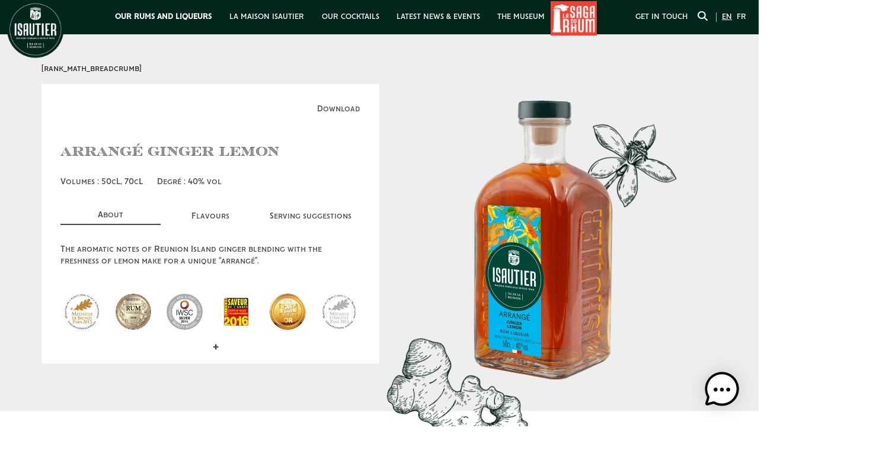

--- FILE ---
content_type: text/html; charset=UTF-8
request_url: https://www.isautier.com/en/our-rums/arrange-ginger-lemon/
body_size: 15109
content:
<!DOCTYPE html>
<html lang="en-US">
	<head>

		<!-- Google Tag Manager -->
		<script>(function(w,d,s,l,i){w[l]=w[l]||[];w[l].push({'gtm.start':
		new Date().getTime(),event:'gtm.js'});var f=d.getElementsByTagName(s)[0],
		j=d.createElement(s),dl=l!='dataLayer'?'&l='+l:'';j.async=true;j.src=
		'https://www.googletagmanager.com/gtm.js?id='+i+dl;f.parentNode.insertBefore(j,f);
		})(window,document,'script','dataLayer','GTM-WH7B29R');</script>
		<!-- End Google Tag Manager -->

		<meta charset="UTF-8" />
		<meta name="viewport" content="width=device-width, initial-scale=1">

		<!-- Google verification code -->
		<meta name="google-site-verification" content="WgytceUlSMUoD_gt2yQ6rq8ibn8tx7Boa7eX9iJkDcw" />

		<title>Arrangé Ginger Lemon &#8211; Isautier</title>
<meta name='robots' content='max-image-preview:large' />
	<style>img:is([sizes="auto" i], [sizes^="auto," i]) { contain-intrinsic-size: 3000px 1500px }</style>
	<link rel="alternate" hreflang="en" href="https://www.isautier.com/en/our-rums/arrange-ginger-lemon/" />
<link rel="alternate" hreflang="fr" href="https://www.isautier.com/nos-rhums/arrange-gingembre-citron/" />
<link rel="alternate" hreflang="x-default" href="https://www.isautier.com/nos-rhums/arrange-gingembre-citron/" />
<link rel='dns-prefetch' href='//unpkg.com' />
<script>
window._wpemojiSettings = {"baseUrl":"https:\/\/s.w.org\/images\/core\/emoji\/16.0.1\/72x72\/","ext":".png","svgUrl":"https:\/\/s.w.org\/images\/core\/emoji\/16.0.1\/svg\/","svgExt":".svg","source":{"concatemoji":"https:\/\/www.isautier.com\/wp-includes\/js\/wp-emoji-release.min.js?ver=6.8.3"}};
/*! This file is auto-generated */
!function(s,n){var o,i,e;function c(e){try{var t={supportTests:e,timestamp:(new Date).valueOf()};sessionStorage.setItem(o,JSON.stringify(t))}catch(e){}}function p(e,t,n){e.clearRect(0,0,e.canvas.width,e.canvas.height),e.fillText(t,0,0);var t=new Uint32Array(e.getImageData(0,0,e.canvas.width,e.canvas.height).data),a=(e.clearRect(0,0,e.canvas.width,e.canvas.height),e.fillText(n,0,0),new Uint32Array(e.getImageData(0,0,e.canvas.width,e.canvas.height).data));return t.every(function(e,t){return e===a[t]})}function u(e,t){e.clearRect(0,0,e.canvas.width,e.canvas.height),e.fillText(t,0,0);for(var n=e.getImageData(16,16,1,1),a=0;a<n.data.length;a++)if(0!==n.data[a])return!1;return!0}function f(e,t,n,a){switch(t){case"flag":return n(e,"\ud83c\udff3\ufe0f\u200d\u26a7\ufe0f","\ud83c\udff3\ufe0f\u200b\u26a7\ufe0f")?!1:!n(e,"\ud83c\udde8\ud83c\uddf6","\ud83c\udde8\u200b\ud83c\uddf6")&&!n(e,"\ud83c\udff4\udb40\udc67\udb40\udc62\udb40\udc65\udb40\udc6e\udb40\udc67\udb40\udc7f","\ud83c\udff4\u200b\udb40\udc67\u200b\udb40\udc62\u200b\udb40\udc65\u200b\udb40\udc6e\u200b\udb40\udc67\u200b\udb40\udc7f");case"emoji":return!a(e,"\ud83e\udedf")}return!1}function g(e,t,n,a){var r="undefined"!=typeof WorkerGlobalScope&&self instanceof WorkerGlobalScope?new OffscreenCanvas(300,150):s.createElement("canvas"),o=r.getContext("2d",{willReadFrequently:!0}),i=(o.textBaseline="top",o.font="600 32px Arial",{});return e.forEach(function(e){i[e]=t(o,e,n,a)}),i}function t(e){var t=s.createElement("script");t.src=e,t.defer=!0,s.head.appendChild(t)}"undefined"!=typeof Promise&&(o="wpEmojiSettingsSupports",i=["flag","emoji"],n.supports={everything:!0,everythingExceptFlag:!0},e=new Promise(function(e){s.addEventListener("DOMContentLoaded",e,{once:!0})}),new Promise(function(t){var n=function(){try{var e=JSON.parse(sessionStorage.getItem(o));if("object"==typeof e&&"number"==typeof e.timestamp&&(new Date).valueOf()<e.timestamp+604800&&"object"==typeof e.supportTests)return e.supportTests}catch(e){}return null}();if(!n){if("undefined"!=typeof Worker&&"undefined"!=typeof OffscreenCanvas&&"undefined"!=typeof URL&&URL.createObjectURL&&"undefined"!=typeof Blob)try{var e="postMessage("+g.toString()+"("+[JSON.stringify(i),f.toString(),p.toString(),u.toString()].join(",")+"));",a=new Blob([e],{type:"text/javascript"}),r=new Worker(URL.createObjectURL(a),{name:"wpTestEmojiSupports"});return void(r.onmessage=function(e){c(n=e.data),r.terminate(),t(n)})}catch(e){}c(n=g(i,f,p,u))}t(n)}).then(function(e){for(var t in e)n.supports[t]=e[t],n.supports.everything=n.supports.everything&&n.supports[t],"flag"!==t&&(n.supports.everythingExceptFlag=n.supports.everythingExceptFlag&&n.supports[t]);n.supports.everythingExceptFlag=n.supports.everythingExceptFlag&&!n.supports.flag,n.DOMReady=!1,n.readyCallback=function(){n.DOMReady=!0}}).then(function(){return e}).then(function(){var e;n.supports.everything||(n.readyCallback(),(e=n.source||{}).concatemoji?t(e.concatemoji):e.wpemoji&&e.twemoji&&(t(e.twemoji),t(e.wpemoji)))}))}((window,document),window._wpemojiSettings);
</script>
<link rel='stylesheet' id='zoo-b-old-css' href='https://www.isautier.com/wp-content/themes/zoo-b-child/assets/css/zoo-b.css?ver=6.8.3' media='all' />
<link rel='stylesheet' id='zoo-b+-css' href='https://www.isautier.com/wp-content/themes/zoo-b/assets/css/theme.css?ver=6.8.3' media='all' />
<link rel='stylesheet' id='dashicons-css' href='https://www.isautier.com/wp-includes/css/dashicons.min.css?ver=6.8.3' media='all' />
<link rel='stylesheet' id='template-css' href='https://www.isautier.com/wp-content/themes/zoo-b/style.css?ver=6.8.3' media='all' />
<link rel='stylesheet' id='theme-css' href='https://www.isautier.com/wp-content/themes/zoo-b-child/assets/css/theme.css?ver=6.8.3' media='all' />
<link rel='stylesheet' id='style-css' href='https://www.isautier.com/wp-content/themes/zoo-b-child/style.css?ver=6.8.3' media='all' />
<link rel='stylesheet' id='sbi_styles-css' href='https://www.isautier.com/wp-content/plugins/instagram-feed-pro/css/sbi-styles.min.css?ver=6.9.0' media='all' />
<style id='wp-emoji-styles-inline-css'>

	img.wp-smiley, img.emoji {
		display: inline !important;
		border: none !important;
		box-shadow: none !important;
		height: 1em !important;
		width: 1em !important;
		margin: 0 0.07em !important;
		vertical-align: -0.1em !important;
		background: none !important;
		padding: 0 !important;
	}
</style>
<link rel='stylesheet' id='wp-block-library-css' href='https://www.isautier.com/wp-includes/css/dist/block-library/style.min.css?ver=6.8.3' media='all' />
<style id='classic-theme-styles-inline-css'>
/*! This file is auto-generated */
.wp-block-button__link{color:#fff;background-color:#32373c;border-radius:9999px;box-shadow:none;text-decoration:none;padding:calc(.667em + 2px) calc(1.333em + 2px);font-size:1.125em}.wp-block-file__button{background:#32373c;color:#fff;text-decoration:none}
</style>
<link rel='stylesheet' id='product-block-css' href='https://www.isautier.com/wp-content/themes/zoo-b-child/blocks/product/style.css?ver=1755709235' media='all' />
<link rel='stylesheet' id='elements-block-css' href='https://www.isautier.com/wp-content/themes/zoo-b-child/blocks/elements/style.css?ver=1755791221' media='all' />
<link rel='stylesheet' id='blocks-block-css' href='https://www.isautier.com/wp-content/themes/zoo-b-child/blocks/blocks/style.css?ver=1755709230' media='all' />
<link rel='stylesheet' id='scroll-slider-block-css' href='https://www.isautier.com/wp-content/themes/zoo-b-child/blocks/scroll-slider/style.css?ver=1755709235' media='all' />
<link rel='stylesheet' id='infinite-banner-block-css' href='https://www.isautier.com/wp-content/themes/zoo-b-child/blocks/infinite-banner/style.css?ver=1755715270' media='all' />
<link rel='stylesheet' id='gallery-block-css' href='https://www.isautier.com/wp-content/themes/zoo-b-child/blocks/gallery/style.css?ver=1755709231' media='all' />
<link rel='stylesheet' id='networks-block-css' href='https://www.isautier.com/wp-content/themes/zoo-b-child/blocks/social-networks/style.css?ver=1755709232' media='all' />
<link rel='stylesheet' id='before-after-block-css' href='https://www.isautier.com/wp-content/themes/zoo-b-child/blocks/before-after/style.css?ver=1755715304' media='all' />
<link rel='stylesheet' id='zb-wrapper-block-css' href='https://www.isautier.com/wp-content/themes/zoo-b/blocks/zb-wrapper/style.css?ver=1755709228' media='all' />
<link rel='stylesheet' id='zb-layout-block-css' href='https://www.isautier.com/wp-content/themes/zoo-b/blocks/zb-layout/style.css?ver=1755709229' media='all' />
<link rel='stylesheet' id='zb-anchors-block-css' href='https://www.isautier.com/wp-content/themes/zoo-b/blocks/zb-anchors/style.css?ver=1755709228' media='all' />
<link rel='stylesheet' id='zb-slider-block-css' href='https://www.isautier.com/wp-content/themes/zoo-b/blocks/zb-slider/style.css?ver=1755709229' media='all' />
<link rel='stylesheet' id='zb-img-block-css' href='https://www.isautier.com/wp-content/themes/zoo-b/blocks/zb-img/style.css?ver=1755709229' media='all' />
<style id='global-styles-inline-css'>
:root{--wp--preset--aspect-ratio--square: 1;--wp--preset--aspect-ratio--4-3: 4/3;--wp--preset--aspect-ratio--3-4: 3/4;--wp--preset--aspect-ratio--3-2: 3/2;--wp--preset--aspect-ratio--2-3: 2/3;--wp--preset--aspect-ratio--16-9: 16/9;--wp--preset--aspect-ratio--9-16: 9/16;--wp--preset--color--black: #000000;--wp--preset--color--cyan-bluish-gray: #abb8c3;--wp--preset--color--white: #ffffff;--wp--preset--color--pale-pink: #f78da7;--wp--preset--color--vivid-red: #cf2e2e;--wp--preset--color--luminous-vivid-orange: #ff6900;--wp--preset--color--luminous-vivid-amber: #fcb900;--wp--preset--color--light-green-cyan: #7bdcb5;--wp--preset--color--vivid-green-cyan: #00d084;--wp--preset--color--pale-cyan-blue: #8ed1fc;--wp--preset--color--vivid-cyan-blue: #0693e3;--wp--preset--color--vivid-purple: #9b51e0;--wp--preset--gradient--vivid-cyan-blue-to-vivid-purple: linear-gradient(135deg,rgba(6,147,227,1) 0%,rgb(155,81,224) 100%);--wp--preset--gradient--light-green-cyan-to-vivid-green-cyan: linear-gradient(135deg,rgb(122,220,180) 0%,rgb(0,208,130) 100%);--wp--preset--gradient--luminous-vivid-amber-to-luminous-vivid-orange: linear-gradient(135deg,rgba(252,185,0,1) 0%,rgba(255,105,0,1) 100%);--wp--preset--gradient--luminous-vivid-orange-to-vivid-red: linear-gradient(135deg,rgba(255,105,0,1) 0%,rgb(207,46,46) 100%);--wp--preset--gradient--very-light-gray-to-cyan-bluish-gray: linear-gradient(135deg,rgb(238,238,238) 0%,rgb(169,184,195) 100%);--wp--preset--gradient--cool-to-warm-spectrum: linear-gradient(135deg,rgb(74,234,220) 0%,rgb(151,120,209) 20%,rgb(207,42,186) 40%,rgb(238,44,130) 60%,rgb(251,105,98) 80%,rgb(254,248,76) 100%);--wp--preset--gradient--blush-light-purple: linear-gradient(135deg,rgb(255,206,236) 0%,rgb(152,150,240) 100%);--wp--preset--gradient--blush-bordeaux: linear-gradient(135deg,rgb(254,205,165) 0%,rgb(254,45,45) 50%,rgb(107,0,62) 100%);--wp--preset--gradient--luminous-dusk: linear-gradient(135deg,rgb(255,203,112) 0%,rgb(199,81,192) 50%,rgb(65,88,208) 100%);--wp--preset--gradient--pale-ocean: linear-gradient(135deg,rgb(255,245,203) 0%,rgb(182,227,212) 50%,rgb(51,167,181) 100%);--wp--preset--gradient--electric-grass: linear-gradient(135deg,rgb(202,248,128) 0%,rgb(113,206,126) 100%);--wp--preset--gradient--midnight: linear-gradient(135deg,rgb(2,3,129) 0%,rgb(40,116,252) 100%);--wp--preset--font-size--small: 13px;--wp--preset--font-size--medium: 20px;--wp--preset--font-size--large: 36px;--wp--preset--font-size--x-large: 42px;--wp--preset--spacing--20: 0.44rem;--wp--preset--spacing--30: 0.67rem;--wp--preset--spacing--40: 1rem;--wp--preset--spacing--50: 1.5rem;--wp--preset--spacing--60: 2.25rem;--wp--preset--spacing--70: 3.38rem;--wp--preset--spacing--80: 5.06rem;--wp--preset--shadow--natural: 6px 6px 9px rgba(0, 0, 0, 0.2);--wp--preset--shadow--deep: 12px 12px 50px rgba(0, 0, 0, 0.4);--wp--preset--shadow--sharp: 6px 6px 0px rgba(0, 0, 0, 0.2);--wp--preset--shadow--outlined: 6px 6px 0px -3px rgba(255, 255, 255, 1), 6px 6px rgba(0, 0, 0, 1);--wp--preset--shadow--crisp: 6px 6px 0px rgba(0, 0, 0, 1);}:where(.is-layout-flex){gap: 0.5em;}:where(.is-layout-grid){gap: 0.5em;}body .is-layout-flex{display: flex;}.is-layout-flex{flex-wrap: wrap;align-items: center;}.is-layout-flex > :is(*, div){margin: 0;}body .is-layout-grid{display: grid;}.is-layout-grid > :is(*, div){margin: 0;}:where(.wp-block-columns.is-layout-flex){gap: 2em;}:where(.wp-block-columns.is-layout-grid){gap: 2em;}:where(.wp-block-post-template.is-layout-flex){gap: 1.25em;}:where(.wp-block-post-template.is-layout-grid){gap: 1.25em;}.has-black-color{color: var(--wp--preset--color--black) !important;}.has-cyan-bluish-gray-color{color: var(--wp--preset--color--cyan-bluish-gray) !important;}.has-white-color{color: var(--wp--preset--color--white) !important;}.has-pale-pink-color{color: var(--wp--preset--color--pale-pink) !important;}.has-vivid-red-color{color: var(--wp--preset--color--vivid-red) !important;}.has-luminous-vivid-orange-color{color: var(--wp--preset--color--luminous-vivid-orange) !important;}.has-luminous-vivid-amber-color{color: var(--wp--preset--color--luminous-vivid-amber) !important;}.has-light-green-cyan-color{color: var(--wp--preset--color--light-green-cyan) !important;}.has-vivid-green-cyan-color{color: var(--wp--preset--color--vivid-green-cyan) !important;}.has-pale-cyan-blue-color{color: var(--wp--preset--color--pale-cyan-blue) !important;}.has-vivid-cyan-blue-color{color: var(--wp--preset--color--vivid-cyan-blue) !important;}.has-vivid-purple-color{color: var(--wp--preset--color--vivid-purple) !important;}.has-black-background-color{background-color: var(--wp--preset--color--black) !important;}.has-cyan-bluish-gray-background-color{background-color: var(--wp--preset--color--cyan-bluish-gray) !important;}.has-white-background-color{background-color: var(--wp--preset--color--white) !important;}.has-pale-pink-background-color{background-color: var(--wp--preset--color--pale-pink) !important;}.has-vivid-red-background-color{background-color: var(--wp--preset--color--vivid-red) !important;}.has-luminous-vivid-orange-background-color{background-color: var(--wp--preset--color--luminous-vivid-orange) !important;}.has-luminous-vivid-amber-background-color{background-color: var(--wp--preset--color--luminous-vivid-amber) !important;}.has-light-green-cyan-background-color{background-color: var(--wp--preset--color--light-green-cyan) !important;}.has-vivid-green-cyan-background-color{background-color: var(--wp--preset--color--vivid-green-cyan) !important;}.has-pale-cyan-blue-background-color{background-color: var(--wp--preset--color--pale-cyan-blue) !important;}.has-vivid-cyan-blue-background-color{background-color: var(--wp--preset--color--vivid-cyan-blue) !important;}.has-vivid-purple-background-color{background-color: var(--wp--preset--color--vivid-purple) !important;}.has-black-border-color{border-color: var(--wp--preset--color--black) !important;}.has-cyan-bluish-gray-border-color{border-color: var(--wp--preset--color--cyan-bluish-gray) !important;}.has-white-border-color{border-color: var(--wp--preset--color--white) !important;}.has-pale-pink-border-color{border-color: var(--wp--preset--color--pale-pink) !important;}.has-vivid-red-border-color{border-color: var(--wp--preset--color--vivid-red) !important;}.has-luminous-vivid-orange-border-color{border-color: var(--wp--preset--color--luminous-vivid-orange) !important;}.has-luminous-vivid-amber-border-color{border-color: var(--wp--preset--color--luminous-vivid-amber) !important;}.has-light-green-cyan-border-color{border-color: var(--wp--preset--color--light-green-cyan) !important;}.has-vivid-green-cyan-border-color{border-color: var(--wp--preset--color--vivid-green-cyan) !important;}.has-pale-cyan-blue-border-color{border-color: var(--wp--preset--color--pale-cyan-blue) !important;}.has-vivid-cyan-blue-border-color{border-color: var(--wp--preset--color--vivid-cyan-blue) !important;}.has-vivid-purple-border-color{border-color: var(--wp--preset--color--vivid-purple) !important;}.has-vivid-cyan-blue-to-vivid-purple-gradient-background{background: var(--wp--preset--gradient--vivid-cyan-blue-to-vivid-purple) !important;}.has-light-green-cyan-to-vivid-green-cyan-gradient-background{background: var(--wp--preset--gradient--light-green-cyan-to-vivid-green-cyan) !important;}.has-luminous-vivid-amber-to-luminous-vivid-orange-gradient-background{background: var(--wp--preset--gradient--luminous-vivid-amber-to-luminous-vivid-orange) !important;}.has-luminous-vivid-orange-to-vivid-red-gradient-background{background: var(--wp--preset--gradient--luminous-vivid-orange-to-vivid-red) !important;}.has-very-light-gray-to-cyan-bluish-gray-gradient-background{background: var(--wp--preset--gradient--very-light-gray-to-cyan-bluish-gray) !important;}.has-cool-to-warm-spectrum-gradient-background{background: var(--wp--preset--gradient--cool-to-warm-spectrum) !important;}.has-blush-light-purple-gradient-background{background: var(--wp--preset--gradient--blush-light-purple) !important;}.has-blush-bordeaux-gradient-background{background: var(--wp--preset--gradient--blush-bordeaux) !important;}.has-luminous-dusk-gradient-background{background: var(--wp--preset--gradient--luminous-dusk) !important;}.has-pale-ocean-gradient-background{background: var(--wp--preset--gradient--pale-ocean) !important;}.has-electric-grass-gradient-background{background: var(--wp--preset--gradient--electric-grass) !important;}.has-midnight-gradient-background{background: var(--wp--preset--gradient--midnight) !important;}.has-small-font-size{font-size: var(--wp--preset--font-size--small) !important;}.has-medium-font-size{font-size: var(--wp--preset--font-size--medium) !important;}.has-large-font-size{font-size: var(--wp--preset--font-size--large) !important;}.has-x-large-font-size{font-size: var(--wp--preset--font-size--x-large) !important;}
:where(.wp-block-post-template.is-layout-flex){gap: 1.25em;}:where(.wp-block-post-template.is-layout-grid){gap: 1.25em;}
:where(.wp-block-columns.is-layout-flex){gap: 2em;}:where(.wp-block-columns.is-layout-grid){gap: 2em;}
:root :where(.wp-block-pullquote){font-size: 1.5em;line-height: 1.6;}
</style>
<link rel='stylesheet' id='contact-form-7-css' href='https://www.isautier.com/wp-content/plugins/contact-form-7/includes/css/styles.css?ver=6.1.4' media='all' />
<link rel='stylesheet' id='cff-css' href='https://www.isautier.com/wp-content/plugins/custom-facebook-feed-pro/assets/css/cff-style.min.css?ver=4.7.4' media='all' />
<link rel='stylesheet' id='mwai_chatbot_theme_messages-css' href='https://www.isautier.com/wp-content/plugins/ai-engine/themes/messages.css?ver=1763114852' media='all' />
<link rel='stylesheet' id='zb-form-css' href='https://www.isautier.com/wp-content/themes/zoo-b-child/assets/css/zb-form.css?ver=6.8.3' media='all' />
<link rel='stylesheet' id='zb-scroll-css' href='https://www.isautier.com/wp-content/themes/zoo-b-child/assets/css/zb-scroll.css?ver=6.8.3' media='all' />
<link rel='stylesheet' id='swiper-bundle-css' href='https://unpkg.com/swiper/swiper-bundle.min.css?ver=11.2.7' media='all' />
<script src="https://www.isautier.com/wp-content/themes/zoo-b-child/blocks/scroll-slider/front.js?ver=6.8.3" id="scroll_slider_scripts-js"></script>
<script src="https://www.isautier.com/wp-content/themes/zoo-b-child/blocks/gallery/front.js?ver=6.8.3" id="gallery_scripts-js"></script>
<script src="https://www.isautier.com/wp-content/themes/zoo-b-child/blocks/before-after/front.js?ver=6.8.3" id="before_after_scripts-js"></script>
<script src="https://www.isautier.com/wp-content/themes/zoo-b/blocks/zb-anchors/front.js?ver=6.8.3" id="zb_anchors_scripts-js"></script>
<script src="https://www.isautier.com/wp-includes/js/jquery/jquery.min.js?ver=3.7.1" id="jquery-core-js"></script>
<script src="https://www.isautier.com/wp-includes/js/jquery/jquery-migrate.min.js?ver=3.4.1" id="jquery-migrate-js"></script>
<script src="https://www.isautier.com/wp-includes/js/dist/vendor/react.min.js?ver=18.3.1.1" id="react-js"></script>
<script src="https://www.isautier.com/wp-includes/js/dist/vendor/react-dom.min.js?ver=18.3.1.1" id="react-dom-js"></script>
<script src="https://www.isautier.com/wp-includes/js/dist/escape-html.min.js?ver=6561a406d2d232a6fbd2" id="wp-escape-html-js"></script>
<script src="https://www.isautier.com/wp-includes/js/dist/element.min.js?ver=a4eeeadd23c0d7ab1d2d" id="wp-element-js"></script>
<script src="https://www.isautier.com/wp-content/plugins/ai-engine/app/chatbot.js?ver=1763114852" id="mwai_chatbot-js"></script>
<link rel="https://api.w.org/" href="https://www.isautier.com/en/wp-json/" /><link rel="alternate" title="JSON" type="application/json" href="https://www.isautier.com/en/wp-json/wp/v2/nos-rhums/2978" /><meta name="generator" content="WordPress 6.8.3" />
<link rel="canonical" href="https://www.isautier.com/en/our-rums/arrange-ginger-lemon/" />
<link rel="alternate" title="oEmbed (JSON)" type="application/json+oembed" href="https://www.isautier.com/en/wp-json/oembed/1.0/embed?url=https%3A%2F%2Fwww.isautier.com%2Fen%2Four-rums%2Farrange-ginger-lemon%2F" />
<link rel="alternate" title="oEmbed (XML)" type="text/xml+oembed" href="https://www.isautier.com/en/wp-json/oembed/1.0/embed?url=https%3A%2F%2Fwww.isautier.com%2Fen%2Four-rums%2Farrange-ginger-lemon%2F&#038;format=xml" />
<meta name="generator" content="WPML ver:4.8.6 stt:1,4;" />
<!-- Custom Facebook Feed JS vars -->
<script type="text/javascript">
var cffsiteurl = "https://www.isautier.com/wp-content/plugins";
var cffajaxurl = "https://www.isautier.com/wp-admin/admin-ajax.php";


var cfflinkhashtags = "false";
</script>
<link href="https://www.isautier.com/en/feed/" title="Isautier >> Feed" type="application/rss+xml" rel="alternate">
<!-- Meta Pixel Code -->
<script type='text/javascript'>
!function(f,b,e,v,n,t,s){if(f.fbq)return;n=f.fbq=function(){n.callMethod?
n.callMethod.apply(n,arguments):n.queue.push(arguments)};if(!f._fbq)f._fbq=n;
n.push=n;n.loaded=!0;n.version='2.0';n.queue=[];t=b.createElement(e);t.async=!0;
t.src=v;s=b.getElementsByTagName(e)[0];s.parentNode.insertBefore(t,s)}(window,
document,'script','https://connect.facebook.net/en_US/fbevents.js');
</script>
<!-- End Meta Pixel Code -->
<script type='text/javascript'>var url = window.location.origin + '?ob=open-bridge';
            fbq('set', 'openbridge', '208528937473088', url);
fbq('init', '208528937473088', {}, {
    "agent": "wordpress-6.8.3-4.1.5"
})</script><script type='text/javascript'>
    fbq('track', 'PageView', []);
  </script><link rel="icon" href="https://www.isautier.com/wp-content/uploads/2020/09/cropped-isautier-favicon-32x32.png" sizes="32x32" />
<link rel="icon" href="https://www.isautier.com/wp-content/uploads/2020/09/cropped-isautier-favicon-192x192.png" sizes="192x192" />
<link rel="apple-touch-icon" href="https://www.isautier.com/wp-content/uploads/2020/09/cropped-isautier-favicon-180x180.png" />
<meta name="msapplication-TileImage" content="https://www.isautier.com/wp-content/uploads/2020/09/cropped-isautier-favicon-270x270.png" />

		<!-- Début de la mention OneTrust de consentement aux cookies du domaine : www.isautier.com -->
		<!-- <script type="text/javascript" src="https://cdn.cookielaw.org/consent/af59e4bf-962f-41db-b79d-98609590f713/OtAutoBlock.js" ></script>
		<script src="https://cdn.cookielaw.org/scripttemplates/otSDKStub.js"  type="text/javascript" charset="UTF-8" data-domain-script="af59e4bf-962f-41db-b79d-98609590f713" ></script>
		<script type="text/javascript">
		function OptanonWrapper() { }
		</script> -->
		<!-- Fin de la mention OneTrust de consentement aux cookies du domaine : www.isautier.com -->

		<!-- Criteo Loader File -->
		<script type="text/javascript" src="//dynamic.criteo.com/js/ld/ld.js?a=91950" async="true"></script>
		<!-- END Criteo Loader File -->

		<!-- Criteo Tag -->
				<script type="text/javascript">
		window.criteo_q = window.criteo_q || [];
		var deviceType = /iPad/.test(navigator.userAgent) ? "t" : /Mobile|iP(hone|od)|Android|BlackBerry|IEMobile|Silk/.test(navigator.userAgent) ? "m" : "d";
		window.criteo_q.push(
		    { event: "setAccount", account: 91950 },
		    { event: "setSiteType", type: deviceType},
		    { event: "viewItem", item: "2978" },
		    // { event: "setZipcode", zipcode: "##Zip Code##" },
		    // { event: "setEmail", email: "##Email Address##", hash_method: "##Hash Method##" },
		);
		</script>
		<!-- END Criteo Tag -->

		<!--
		Start of global snippet: Please do not remove
		Place this snippet between the <head> and </head> tags on every page of your site.
		-->
		<!-- Global site tag (gtag.js) - Google Marketing Platform -->
		<script async src="https://www.googletagmanager.com/gtag/js?id=DC-12092463"></script>
		<script>
			window.dataLayer = window.dataLayer || [];
			function gtag(){dataLayer.push(arguments);}
			gtag('js', new Date());

			gtag('config', 'DC-12092463');
		</script>
		<!-- End of global snippet: Please do not remove -->

	</head>

	<body class="wp-singular nos-rhums-template-default single single-nos-rhums postid-2978 wp-custom-logo wp-theme-zoo-b wp-child-theme-zoo-b-child">

		<!-- Google Tag Manager (noscript) -->
		<noscript><iframe src="https://www.googletagmanager.com/ns.html?id=GTM-WH7B29R"
		height="0" width="0" style="display:none;visibility:hidden"></iframe></noscript>
		<!-- End Google Tag Manager (noscript) -->


		<header class="zb fixed">

			<div class="color:1">

				<!-- Burger Mobile -->

				<div class="burger-nav middle center md:show"> <ul id="menu-burger-anglais" class=""><li id="menu-item-3634" class="menu-item menu-item-type-post_type menu-item-object-page menu-item-has-children menu-item-3634"><a href="https://www.isautier.com/en/our-rums/">Our rums and liqueurs</a>
<ul class="sub-menu">
	<li id="menu-item-3637" class="menu-item menu-item-type-taxonomy menu-item-object-nos-rhums-zbtax menu-item-3637"><a href="https://www.isautier.com/en/our-rums/our-old-rums/">Our old rums</a></li>
	<li id="menu-item-3635" class="menu-item menu-item-type-taxonomy menu-item-object-nos-rhums-zbtax menu-item-3635"><a href="https://www.isautier.com/en/our-rums/our-white-rums/">Our white rums</a></li>
	<li id="menu-item-3636" class="menu-item menu-item-type-taxonomy menu-item-object-nos-rhums-zbtax menu-item-3636"><a href="https://www.isautier.com/en/our-rums/our-gold-rums/">Our gold rums</a></li>
	<li id="menu-item-3638" class="menu-item menu-item-type-taxonomy menu-item-object-nos-rhums-zbtax current-nos-rhums-ancestor current-menu-parent current-nos-rhums-parent menu-item-3638"><a href="https://www.isautier.com/en/our-rums/our-arranges/">Our arrangés</a></li>
	<li id="menu-item-3639" class="menu-item menu-item-type-taxonomy menu-item-object-nos-rhums-zbtax menu-item-3639"><a href="https://www.isautier.com/en/our-rums/our-douceurs-darrange/">Our douceurs d&#8217;arrangé</a></li>
</ul>
</li>
<li id="menu-item-3641" class="menu-item menu-item-type-post_type menu-item-object-page menu-item-3641"><a href="https://www.isautier.com/en/our-history-isautier-distillery/">OUR HISTORY</a></li>
<li id="menu-item-3642" class="menu-item menu-item-type-post_type menu-item-object-page menu-item-3642"><a href="https://www.isautier.com/en/our-savoir-faire/">Our savoir-faire</a></li>
<li id="menu-item-3643" class="menu-item menu-item-type-post_type menu-item-object-page menu-item-3643"><a href="https://www.isautier.com/en/our-awards/">Our awards</a></li>
<li id="menu-item-3644" class="menu-item menu-item-type-post_type menu-item-object-page menu-item-3644"><a href="https://www.isautier.com/en/cocktails/">Our cocktails</a></li>
<li id="menu-item-3645" class="menu-item menu-item-type-post_type menu-item-object-page menu-item-3645"><a href="https://www.isautier.com/en/isautier-news/">Latest News &amp; Events</a></li>
<li id="menu-item-5804" class="menu-item menu-item-type-post_type menu-item-object-page menu-item-5804"><a href="https://www.isautier.com/en/isautier-spirit/">#IsautierSpirit</a></li>
<li id="menu-item-3646" class="menu-item menu-item-type-post_type menu-item-object-page menu-item-3646"><a href="https://www.isautier.com/en/contact/">Get in touch</a></li>
</ul>				</div>

				<nav class="px-1 flex sm group fit middle hide md:flex">

					<div class="middle w-33 sm m-0 my-15">
						
						<!-- <div class="pointer mr-10"  onclick="toggleSearchForm()">
							<i class="fas fa-search"></i>
						</div>

						<hr class="isautier-vertical-separator"> -->

						<div class="social-networks-icons md:hide mb-5">
							<a class="zb-network-link" target="_blank" href="https://www.facebook.com/rhums.isautier"><i class="zb-icon dashicons dashicons-facebook-alt"></i></a>							<span class="mr-5"><a class="zb-network-link" target="_blank" href="https://www.instagram.com/rhum_isautier/"><i class="zb-icon dashicons dashicons-instagram"></i></a></span>
							<a class="zb-network-link" target="_blank" href="https://www.linkedin.com/company/rhums-&-punchs-isautier/"><i class="zb-icon dashicons dashicons-linkedin"></i></a>						</div>
						
						
<div class="wpml-ls-statics-shortcode_actions wpml-ls wpml-ls-legacy-list-horizontal">
	<ul role="menu"><li class="wpml-ls-slot-shortcode_actions wpml-ls-item wpml-ls-item-en wpml-ls-current-language wpml-ls-first-item wpml-ls-item-legacy-list-horizontal" role="none">
				<a href="https://www.isautier.com/en/our-rums/arrange-ginger-lemon/" class="wpml-ls-link" role="menuitem" >
                    <span class="wpml-ls-native" role="menuitem">English</span></a>
			</li><li class="wpml-ls-slot-shortcode_actions wpml-ls-item wpml-ls-item-fr wpml-ls-last-item wpml-ls-item-legacy-list-horizontal" role="none">
				<a href="https://www.isautier.com/nos-rhums/arrange-gingembre-citron/" class="wpml-ls-link" role="menuitem"  aria-label="Switch to French(Français)" title="Switch to French(Français)" >
                    <span class="wpml-ls-native" lang="fr">Français</span><span class="wpml-ls-display"><span class="wpml-ls-bracket"> (</span>French<span class="wpml-ls-bracket">)</span></span></a>
			</li></ul>
</div>
					</div>



					<div class="self-start top md:w-10">
						<a class="logo" class="s2" href="https://www.isautier.com/en/"> 								<img src="https://www.isautier.com/wp-content/uploads/2025/08/LOGO-ISAUTIER-HP_2.png" alt="Logo Isautier"> 						</a>
					</div>


					<div class="middle right w-33 sm m-0 my-10 py-15">

						<div class="pointer mr-15 mr-5 mt-5"  onclick="toggleSearchForm()">
							<svg width="17" fill="white" xmlns="http://www.w3.org/2000/svg" viewBox="0 -60 512 572"><!--! Font Awesome Pro 6.4.0 by @fontawesome - https://fontawesome.com License - https://fontawesome.com/license (Commercial License) Copyright 2023 Fonticons, Inc. --><path d="M416 208c0 45.9-14.9 88.3-40 122.7L502.6 457.4c12.5 12.5 12.5 32.8 0 45.3s-32.8 12.5-45.3 0L330.7 376c-34.4 25.2-76.8 40-122.7 40C93.1 416 0 322.9 0 208S93.1 0 208 0S416 93.1 416 208zM208 352a144 144 0 1 0 0-288 144 144 0 1 0 0 288z"/></svg>
						</div>

						<ul id="menu-header-left-anglais" class="uppercase md:hide"><li id="menu-item-3647" class="menu-item menu-item-type-post_type menu-item-object-page menu-item-3647"><a href="https://www.isautier.com/en/contact/">Get in touch</a></li>
</ul>						
						<div class="burger"></div>

					</div>

					

				</nav>
							



				<!-- Desktop -->

				<nav id="deskNav" class="px-1 flex sm nowrap group fit md:hide">

					<button class="close-megaMenu"><svg viewBox="0 0 24 24" stroke="currentColor"><path stroke-linecap="round" stroke-linejoin="round" stroke-width="2" d="M6 18L18 6M6 6l12 12"></path></svg></button>
					
					<div class="top w-10">
					<!-- <div class="top w-25 md:w-33 sm"> -->
						<a class="logo" class="s2" href="https://www.isautier.com/en/"> 								<img src="https://www.isautier.com/wp-content/uploads/2025/08/LOGO-ISAUTIER-HP_2.png" alt="Logo Isautier"> 						</a>
					</div>
				
					<ul class="uppercase md:hide middle"> 
								<li class="py-0">

									<a  class="flex sm nowrap left middle t-bold py-20" href="https://www.isautier.com/en/our-rums/">
										Our rums and liqueurs									</a> 
										<ul class="megaMenuItem"> 
												<li class=""> 

													<a  href="https://www.isautier.com/en/our-rums/our-old-rums/">
														Our old rums 
													</a>

													<div> 															<span class="text-huge">BOLD</span> 
														<div class="flex middle center sm"> 																<img class="w-45" src="https://www.isautier.com/wp-content/uploads/2025/12/GRAVURE-MENU_RHUMS-VIEUX-7-ANS-1.png" /> 																	<div class="w-50 left">
																		<h2 class="s1 pt-3">7 year old rum</h2>
																		<a href="https://www.isautier.com/en/?post_type=nos-rhums&p=2960" class="cta">Discover the product </a>
																	</div> 														</div>
													</div>
												</li> 
												<li class=""> 

													<a  href="https://www.isautier.com/en/our-rums/our-arranges/">
														Our arrangés 
													</a>

													<div> 															<span class="text-huge">ICONIC</span> 
														<div class="flex middle center sm"> 																<img class="w-45" src="https://www.isautier.com/wp-content/uploads/2025/12/ARRANGE-BF-EN_MEGAMENU.png" /> 																	<div class="w-50 left">
																		<h2 class="s1 pt-3">Arrangé Banana Flambé</h2>
																		<a href="https://www.isautier.com/en/our-rums/arrange-banana-flambe/" class="cta">Discover the product </a>
																	</div> 														</div>
													</div>
												</li> 
												<li class=""> 

													<a  href="https://www.isautier.com/en/our-rums/our-douceurs-darrange/">
														Our arrangés cream 
													</a>

													<div> 															<span class="text-huge">Creamy</span> 
														<div class="flex middle center sm"> 																<img class="w-45" src="https://www.isautier.com/wp-content/uploads/2025/12/DA-PEANUT_MEGAMENU.png" /> 																	<div class="w-50 left">
																		<h2 class="s1 pt-3">Douceur d’Arrangé Peanut Flavour</h2>
																		<a href="https://www.isautier.com/en/our-rums/douceur-darrange-peanut-flavour/" class="cta">Discover the product </a>
																	</div> 														</div>
													</div>
												</li> 										</ul> 								</li> 
								<li class="py-0">

									<a  class="flex sm nowrap left middle py-20" href="https://www.isautier.com/en/isautier-spirit/">
										La Maison Isautier									</a> 
										<ul class="megaMenuItem"> 
												<li class=""> 

													<a  href="https://www.isautier.com/en/isautier-spirit/">
														#IsautierSpirit 
													</a>

													<div> 
														<div class="flex middle center sm"> 														</div>
													</div>
												</li> 
												<li class=""> 

													<a  href="https://www.isautier.com/en/our-history-isautier-distillery/">
														OUR HISTORY 
													</a>

													<div> 
														<div class="flex middle center sm"> 														</div>
													</div>
												</li> 
												<li class=""> 

													<a  href="https://www.isautier.com/en/our-savoir-faire/">
														Our savoir-faire 
													</a>

													<div> 
														<div class="flex middle center sm"> 														</div>
													</div>
												</li> 										</ul> 								</li> 
								<li class="py-0">

									<a  class="flex sm nowrap left middle py-20" href="https://www.isautier.com/en/cocktails/">
										Our cocktails									</a> 								</li> 
								<li class="py-0">

									<a  class="flex sm nowrap left middle py-20" href="https://www.isautier.com/en/isautier-news/">
										Latest News &amp; Events									</a> 								</li> 
								<li class="py-0">

									<a target="_blank" class="flex sm nowrap left middle" href="https://www.sagadurhum.fr/en/homepage/">
										The museum											<img class="m-0 ml-10" src="https://www.isautier.com/wp-content/uploads/2025/08/LOGO-SAGA-DU-RHUM-HEADER.jpg" /> 									</a> 								</li> 					</ul>

					<!--<div class="middle w-25 md:w-33 sm right">-->
					<div class="middle">
						<ul id="menu-header-right-anglais" class="uppercase md:hide"><li id="menu-item-3649" class="menu-item menu-item-type-post_type menu-item-object-page menu-item-3649"><a href="https://www.isautier.com/en/contact/">Get in touch</a></li>
</ul>
						
						<div class="pointer mr-10"  onclick="toggleSearchForm()">
							<svg width="17" fill="white" xmlns="http://www.w3.org/2000/svg" viewBox="0 -60 512 572"><!--! Font Awesome Pro 6.4.0 by @fontawesome - https://fontawesome.com License - https://fontawesome.com/license (Commercial License) Copyright 2023 Fonticons, Inc. --><path d="M416 208c0 45.9-14.9 88.3-40 122.7L502.6 457.4c12.5 12.5 12.5 32.8 0 45.3s-32.8 12.5-45.3 0L330.7 376c-34.4 25.2-76.8 40-122.7 40C93.1 416 0 322.9 0 208S93.1 0 208 0S416 93.1 416 208zM208 352a144 144 0 1 0 0-288 144 144 0 1 0 0 288z"/></svg>
						</div>

						
						<hr class="isautier-vertical-separator">

						
<div class="wpml-ls-statics-shortcode_actions wpml-ls wpml-ls-legacy-list-horizontal">
	<ul role="menu"><li class="wpml-ls-slot-shortcode_actions wpml-ls-item wpml-ls-item-en wpml-ls-current-language wpml-ls-first-item wpml-ls-item-legacy-list-horizontal" role="none">
				<a href="https://www.isautier.com/en/our-rums/arrange-ginger-lemon/" class="wpml-ls-link" role="menuitem" >
                    <span class="wpml-ls-native" role="menuitem">English</span></a>
			</li><li class="wpml-ls-slot-shortcode_actions wpml-ls-item wpml-ls-item-fr wpml-ls-last-item wpml-ls-item-legacy-list-horizontal" role="none">
				<a href="https://www.isautier.com/nos-rhums/arrange-gingembre-citron/" class="wpml-ls-link" role="menuitem"  aria-label="Switch to French(Français)" title="Switch to French(Français)" >
                    <span class="wpml-ls-native" lang="fr">Français</span><span class="wpml-ls-display"><span class="wpml-ls-bracket"> (</span>French<span class="wpml-ls-bracket">)</span></span></a>
			</li></ul>
</div>
					</div>

				</nav>
			</div>



			<!-- Search form module -->
			<div id="isautier-search-form">

	<div class="white">
		<div class="contain:md">
			<div class="flex sm fit middle py-1">
				<form class="zb flat ml-0 py-3 w-33 md:w-50 sm:w-75" action="https://www.isautier.com/en/" autocomplete="off">
					<input name="s" type="search" placeholder="Search" aria-label="Search" value="">
				</form>
				<div class="p-25 s1 pointer" onclick="toggleSearchForm()">
					×
				</div>
			</div>
		</div>
	</div>
</div>




		</header>



		<main>

    	<div>
		<div class="contain pt-2 sm:pt-0">

			<div class="text-light py-1">[rank_math_breadcrumb]</div>
			<div class="flex-50 group top fit sm:reverse">
				<div class="p-2 sm:p-1 white intro-light-background left md:w-55">
					<div class="right sm:pt-25">
						<span class="center no-print pointer download-product" onclick="window.print();">
							<i class="fas fa-arrow-down"></i>
							<div>Download</div>
						</span>
					</div>
					<h1 class="mt-2 mb-15 sm:mt-25">Arrangé Ginger Lemon</h1>	

					

					<div class="my-30 print:mt-0">
						<span>Volumes : 50cL, 70cL</span>
						<span class="pl-20">Degré : 40% vol</span>
					</div>

					<zb-tabs class=" naked stretch">
						<ul class="center">
							<li class="px-5"> About</li>
							<li class="px-5"> Flavours</li>
							<li class="px-5"> Serving suggestions</li>
						</ul>
						<div class="py-2"><div class="bold print">About</div>The aromatic notes of Reunion Island ginger blending with the freshness of lemon make for a unique &#8220;arrangé&#8221;.</div>
						<div class="py-2"><div class="bold print">Flavours</div>The aromas are fresh and exuberant.  On the palate, there is perfect harmony:  the delightful roundness of Isautier &#8220;arrangés&#8221; with warm, spicy notes.</div>
						<div class="py-2"><div class="bold print">Serving suggestions</div>Serve from a frosted bottle as an aperitif, digestif, or to accompany a dessert.  Also delicious in a cocktail.</div>
					</zb-tabs>

					<label for='more_rewards' class="product-rewards flex middle drawer">

						<input id='more_rewards' type='checkbox' class='no-print'/>
						<img src='https://www.isautier.com/wp-content/uploads/2021/01/recompenses_cga_bronze_2015.png' alt='Récompenses CGA médaille de bronze Paris 2015'/><img src='https://www.isautier.com/wp-content/uploads/2021/01/recompenses_international_rum_conference_silver_madrid_2016.png' alt='Récompenses International Rum Conference Silver Madrid 2016'/><img src='https://www.isautier.com/wp-content/uploads/2021/01/recompenses_iwsc_silver_2016.png' alt='Récompense IWSC silver 2016'/><img src='https://www.isautier.com/wp-content/uploads/2021/01/recompenses_saveur_de_lannee_2016.png' alt='Récompenses Saveur de l'année 2016'/><img src='https://www.isautier.com/wp-content/uploads/2021/01/recompenses_rhumfest_or_paris_2016.png' alt='Rhum Fest or Paris 2016'/><img src='https://www.isautier.com/wp-content/uploads/2021/01/recompenses_cga_argent_2013.png' alt='Récompenses CGA médaille d'argent Paris 2013'/><img src='https://www.isautier.com/wp-content/uploads/2021/01/recompenses_cga_or_2014.png' alt='Récompense CGA médaille d'or Paris 2014'/><img src='https://www.isautier.com/wp-content/uploads/2021/01/recompenses_cga_or_paris_2016.png' alt='Récompenses CGA médaille d'or Paris 2016'/><img src='https://www.isautier.com/wp-content/uploads/2021/01/recompenses_cga_bronze_2017.png' alt='Récompenses CGA médaille de bronze Paris 2017'/><img src='https://www.isautier.com/wp-content/uploads/2021/01/recompenses_rhumfest_or_paris_2015.png' alt='Récompenses Rhum Fest Paris or 2015 '/><img src='https://www.isautier.com/wp-content/uploads/2021/01/recompenses_spirits_selection_bruxelles_or_2015.png' alt='Récompense Spirits Selection Or 2015'/><img src='https://www.isautier.com/wp-content/uploads/2021/01/recompenses_rhumfest_argent_paris_2014.png' alt='Récompenses Rhum Fest Paris argent 2014'/><img src='https://www.isautier.com/wp-content/uploads/2021/01/recompenses_thespiritsbusiness_gold_2020.png' alt='Récompenses The Rum and Cachaça Masters Gold 2020'/><img src='https://www.isautier.com/wp-content/uploads/2021/01/recompenses_toprum_or_2016_2017.png' alt='Récompense Top Rum 2016-2017'/><img src='https://www.isautier.com/wp-content/uploads/2021/05/recompense_international_spirits_challenge_gold_2021.png' alt='Récompense International Spirits Challenge Gold 2021'/>
					</label>
				</div>

				
				<div class="product-cut md:w-45 sm:mt-15">
					<div zb-parallax="reverse"><img decoding="async" class="home-icons" src="https://www.isautier.com/wp-content/uploads/2020/12/isautier_arrange_gingembre-citron-670x1024.png" alt=""></div>
					<div><img decoding="async" class="home-icons" src="https://www.isautier.com/wp-content/uploads/2021/01/FP-GINGENTRE-CITRON-UK-3_4.png" alt="Close-up of Isautier ginger lemon arranged rum label and bottle texture"></div>
				</div>
			</div>
		</div>

		
	</div>


<figure class="wp-block-gallery has-nested-images columns-default is-cropped wp-block-gallery-1 is-layout-flex wp-block-gallery-is-layout-flex">
<figure class="wp-block-image size-large"><img fetchpriority="high" decoding="async" width="1280" height="1600" data-id="9806" src="https://www.isautier.com/wp-content/uploads/2021/01/AMBIANCE-Gingembre-citron-50cL_EN-1280x1600.jpg" alt="Isautier ginger lemon arranged rum bottle in a natural tropical setting" class="wp-image-9806" srcset="https://www.isautier.com/wp-content/uploads/2021/01/AMBIANCE-Gingembre-citron-50cL_EN-1280x1600.jpg 1280w, https://www.isautier.com/wp-content/uploads/2021/01/AMBIANCE-Gingembre-citron-50cL_EN-640x800.jpg 640w, https://www.isautier.com/wp-content/uploads/2021/01/AMBIANCE-Gingembre-citron-50cL_EN.jpg 1920w" sizes="(max-width: 1280px) 100vw, 1280px" /></figure>



<figure class="wp-block-image size-large"><img decoding="async" width="1280" height="1600" data-id="9812" src="https://www.isautier.com/wp-content/uploads/2021/01/Gingembre-citron-50cL_FACE-EN-1280x1600.jpg" alt="Isautier ginger lemon arranged rum liqueur bottle front view" class="wp-image-9812" srcset="https://www.isautier.com/wp-content/uploads/2021/01/Gingembre-citron-50cL_FACE-EN-1280x1600.jpg 1280w, https://www.isautier.com/wp-content/uploads/2021/01/Gingembre-citron-50cL_FACE-EN-640x800.jpg 640w, https://www.isautier.com/wp-content/uploads/2021/01/Gingembre-citron-50cL_FACE-EN.jpg 1920w" sizes="(max-width: 1280px) 100vw, 1280px" /></figure>



<figure class="wp-block-image size-large"><img decoding="async" width="1280" height="1600" data-id="9810" src="https://www.isautier.com/wp-content/uploads/2021/01/Gingembre-citron-50cL_DOS-EN-1280x1600.jpg" alt="Back view of Isautier ginger lemon arranged rum liqueur bottle" class="wp-image-9810" srcset="https://www.isautier.com/wp-content/uploads/2021/01/Gingembre-citron-50cL_DOS-EN-1280x1600.jpg 1280w, https://www.isautier.com/wp-content/uploads/2021/01/Gingembre-citron-50cL_DOS-EN-640x800.jpg 640w, https://www.isautier.com/wp-content/uploads/2021/01/Gingembre-citron-50cL_DOS-EN.jpg 1920w" sizes="(max-width: 1280px) 100vw, 1280px" /></figure>
</figure>
                <div class="contain print">

                    <hr class="w-40 my-2">

                    <div class="flex">                             <img class="w-30" src="https://www.isautier.com/wp-content/uploads/2020/12/header_arranges-550x309.jpg" alt="Our arrangés"> 
                        <div class="w-70">
                            <div><p>For 15 years, Isautier has led the way in ‘arrangés’ with an award-winning range that captures the rich flavours, colours and aromas of Réunion Island.</p>
</div>
                        </div>
                    </div>
                </div> 
                <div class="no-print" zb-parallax="">
                    <img class="parallax-icon-left sm:hide" src="https://www.isautier.com/wp-content/uploads/2020/11/gravure_fiche_produit_feuille_palmier-418x550.png">
                </div> 

            <!-- COMPlEMENT / COCKTAIL (/ GAMME)  -->

            <div class="secure-overflow no-print">


                <div class="contain mt-3">  
                        <div class="flex group fit post-presentation">
                            <div class="w-50 right">
                                                                    <img src="https://www.isautier.com/wp-content/uploads/2020/12/header_arranges-550x550.jpg" alt="Our arrangés">
                                                                <script type="text/javascript" src="//s7.addthis.com/js/300/addthis_widget.js#pubid=ra-5f64c63bb5d2ecc1"></script>
                                <div class="addthis_inline_share_toolbox mt-15 sm:hide"></div>
                            </div>
                            <div class="w-50 color:1 middle right">
                                <div class="w-75 md:w-85 left" >
                                                                        <h2 class="mb-1">Our arrangés</h2>
                                    <div class="mb-1">For 15 years, Isautier has led the way in ‘arrangés’ with an award-winning range that captures the rich flavours, colours and aromas of Réunion Island.</div> 
                                        <a href="https://www.isautier.com/en/our-rums/our-arranges/" class="cta">Discover the range</a>                                 </div>
                            </div>
                        </div>                 </div> 
                    <div class="p-3"></div> 





                <!-- ARTICLES  -->

                <div class="contain py-3">

                    <div class="flex-45 group fit"> 	    <div class="summup-post seo-link sm:py-2 py-3">
	        <img class="w-70 sm:w-80" src="https://www.isautier.com/wp-content/uploads/2023/03/rum-arrange-ingredients-isautier-550x550.png" alt="Rum Arrangé ingredients: our recommendations">
	        <div class="w-70 py-30 sm:px-2">
	            <h2 class="mt-5">
	            	<a class="left" href="https://www.isautier.com/en/rum-arrange-ingredients-our-recommendations/">
	            		Rum Arrangé ingredients: our recommendations	            	</a>
	            </h2>
	            <p>From the most fundamental (and thus essential) to the most unexpected, discover our suggestions for rum arrangé ingredients.</p>
	            <span class="cta mt-10">Read</span>
	        </div>
	    </div> 	    <div class="summup-post seo-link sm:py-2 py-3">
	        <img class="w-70 sm:w-80" src="https://www.isautier.com/wp-content/uploads/2022/06/Arrangé-Letchi-Passion-550x550.png" alt="Exotic flavours: spotlight on the Arrangé Lychee Passion Fruit">
	        <div class="w-70 py-30 sm:px-2">
	            <h2 class="mt-5">
	            	<a class="left" href="https://www.isautier.com/en/exotic-flavours-spotlight-on-the-arrange-lychee-passion-fruit/">
	            		Exotic flavours: spotlight on the Arrangé Lychee Passion Fruit	            	</a>
	            </h2>
	            <p></p>
	            <span class="cta mt-10">Read</span>
	        </div>
	    </div> 
                    </div>
                </div>
            </div> 


			</main><!-- #main -->



			<footer>

				<div id="scrolltop" class="hide-scrolltop"></div>

				<div class="contain pt-2">
					<div class="flex group fit pb-2">

						<div class="w-60 s5 flex group middle ">
							<div class="md:center pb-1">
															            <img class="logo" src="https://www.isautier.com/wp-content/uploads/2025/08/LOGO-ISAUTIER-HP_2.png" alt="Logo Isautier"> 							</div> 

							<div>
								<ul id="footer-nav" class="zb flex fit w-90">  
											<li class="w-50 p-0 t-left">													<a href="https://www.isautier.com/en/legal-notice/">Legal notice</a>											</li>  
											<li class="w-50 p-0 t-left">													<a href="https://www.isautier.com/en/cookies-policy/">Cookies</a>											</li>  
											<li class="w-50 p-0 t-left">													<a href="https://www.isautier.com/en/sitemap/">Sitemap</a>											</li>  
											<li class="w-50 p-0 t-left">													<a href="https://www.isautier.com/en/privacy-policy/">Privacy Policy</a>											</li> 
							    	<!-- Bouton Démarrer des paramètres OneTrust de cookies -->
									<li id="ot-sdk-btn" class="ot-sdk-show-settings w-50 py-5">Gérer mes cookies</li>
									<!-- Bouton Terminer des paramètres OneTrust de cookies --> 
									 
								</ul>
							</div>
								
						</div>



						<div class="w-40 newsletter pt-10">
							<!-- mailchimp form -->
							<button zb-popup="newsletter" class="s4 rosella left md:center pb-1">SUBSCRIBE TO OUR  NEWSLETTER</button>

						</div>


					</div>


					<div class="flex middle group fit">

						<div class="w-60 s5">
					    	<div class="py-0 cursor-default">
					    		&copy; 2026. isautier

					    		<img class="triman ml-10" src="https://www.isautier.com/wp-content/themes/zoo-b-child/assets/images/triman.jpg">
					    	</div>

							<p class="py-0 sm:w-100">Enjoy Isautier responsibly</p>

							<div class="md:center t-light">
								<p class="py-0 s7">This site is protected by reCAPTCHA and the Google <a target="_blank" href="https://policies.google.com/privacy"> Privacy Policy</a> and <a target="_blank" href="https://policies.google.com/terms">Terms of Service</a> apply.</p>
							</div>
						</div>

						<div class="w-40 s6 t-bold">
							<ul class="flex sm left w-85 seo-link">
								<li class="w-15 m-0 p-0">
									<a href="https://www.isautier.com/en//extension-de-lusine-isautier/">
										<img alt="Logo Union Europeen" src="https://www.isautier.com/wp-content/themes/zoo-b-child/assets/images/UE.jpg">
					    			</a>
					    		</li>
								<li class="w-15 m-0 p-0">
									<img alt="Logo Feader" src="https://www.isautier.com/wp-content/themes/zoo-b-child/assets/images/feader.jpg">
					    		</li>
								<li class="w-15 m-0 p-0">
									<img alt="Logo Reunion" src="https://www.isautier.com/wp-content/themes/zoo-b-child/assets/images/reunion.jpg">
					    		</li>
								<li class="w-15 m-0 p-0">
									<img alt="Logo Region Reunion" src="https://www.isautier.com/wp-content/themes/zoo-b-child/assets/images/regionreunion.jpg">
					    		</li>
							</ul>
							Avec le soutien financier de l'UE, FEADER, Département de la Réunion, Région Réunion.						</div>
					</div>

				</div>

			</footer>



			<zb-popup class="w-70 color:1" id="newsletter">

				<div zb-close class="close"></div>

				<div class="flex group fit">

					<img class="w-33 sm:hide color:1" src="https://www.isautier.com/wp-content/uploads/2020/11/gravure_comingsoon_canneasucre_double-3.png" alt="">

					<div class="w-66 p-3 color:1"> 						<img class="w-25 sm:w-50 pb-2 my-2" src="https://www.isautier.com/wp-content/uploads/2025/08/LOGO-ISAUTIER-HP_2.png" alt="Logo Isautier">  
<div class="wpcf7 no-js" id="wpcf7-f3808-o1" lang="fr-FR" dir="ltr" data-wpcf7-id="3808">
<div class="screen-reader-response"><p role="status" aria-live="polite" aria-atomic="true"></p> <ul></ul></div>
<form action="/en/our-rums/arrange-ginger-lemon/#wpcf7-f3808-o1" method="post" class="wpcf7-form init newsletter-form" aria-label="Formulaire de contact" novalidate="novalidate" data-status="init">
<fieldset class="hidden-fields-container"><input type="hidden" name="_wpcf7" value="3808" /><input type="hidden" name="_wpcf7_version" value="6.1.4" /><input type="hidden" name="_wpcf7_locale" value="fr_FR" /><input type="hidden" name="_wpcf7_unit_tag" value="wpcf7-f3808-o1" /><input type="hidden" name="_wpcf7_container_post" value="0" /><input type="hidden" name="_wpcf7_posted_data_hash" value="" /><input type="hidden" name="_wpcf7_recaptcha_response" value="" />
</fieldset>
<input size="40" maxlength="400" class="wpcf7-form-control wpcf7-email wpcf7-validates-as-required wpcf7-text wpcf7-validates-as-email newsletter-input" autocomplete="off" aria-required="true" aria-invalid="false" placeholder="Enter your email" value="" type="email"  zb-check="email" zb-required name="your-email" />

<div class="hide">
<!-- Mailchimp for WordPress v4.10.9 - https://www.mc4wp.com/ --><input type="hidden" name="_mc4wp_subscribe_contact-form-7" value="0" /><span class="mc4wp-checkbox mc4wp-checkbox-contact-form-7 "><label><input type="checkbox" name="_mc4wp_subscribe_contact-form-7" value="1" checked="checked"><span>a</span></label></span><!-- / Mailchimp for WordPress -->
</div>

<input class="wpcf7-form-control wpcf7-submit has-spinner" type="submit" value="Send" />

<!--<span id="submit-nl-form-send">Send</span>--><div class="wpcf7-response-output" aria-hidden="true"></div>
</form>
</div>

						<p class="mt-15 left"> When you provide your email address, you agree to receive Isautier.com newsletter and acknowledge that you have become aware of our privacy policy (data collection and use) available <a target="_blank" href="https://www.isautier.com/protection-des-donnees-a-caractere-personnel/"> here </a>. You can unsubscribe at any time by clicking on the ‘unsubscribe’ button at the end of an email sent by us or emailing us at:   <a href="mailto:accueil.rpi@groupe-isautier.com">accueil.rpi@groupe-isautier.com</a></p>
					</div>
				</div>
			</zb-popup>

			<div id="isautier-age-gate" class="flex group white">
				<div class="w-33 sm:hide background" style="background: url('/wp-content/themes/zoo-b-child/assets/images/agegate-image.jpg');">
				</div>
				<div class="w-66 color:1 py-2 center relative">
					<img class="w-15 sm:w-25 mt-3 mb-1" src="https://www.isautier.com/wp-content/uploads/2025/08/LOGO-ISAUTIER-HP_2.png" alt="Logo Isautier">

					<select onChange="ageGateCountrySelection()" class="my-25 center pointer">
      				<option disabled selected hidden>Lieu de résidence</option>
						<option value="metropole">France métropolitaine</option>
						<option value="reunion">France île de La Réunion</option>
						<option value="international">International</option>
					</select>
					<div>
						<h2 class="s4 py-2 m-0">Êtes-vous majeur ?</h2>

						<div class="middle rosella s4">
							<div class="light pointer p-30 px-2 mx-15" onclick="validateAgeGate()">
								oui
							</div>
							<a class="light pointer p-30 px-2 mx-15" target="_blank" href="https://alcool-info-service.fr/">
								non
							</a>
						</div>


						<!-- <button class="cta inline t-white my-2">envoyer</button> -->

					</div>


					<p class="legal-notice pb-20 s5">
						L'accès à ce site est strictement réservé aux personnes majeures. <br class="sm:hide">
						L'abus d'alcool est dangereux pour la santé, à consommer avec modération
					</p>

					<img class="agegate-illu sm:hide" src="/wp-content/themes/zoo-b-child/assets/images/agegate-illu.png" alt="">
				</div>

			</div>

<!--
			<div id="nl-info" class="zb-popup">
				<div class="p-2 center">

					<div class="close"></div>
					<h2>Success</h2>

					<p>We just send you an email to confirm your subscription</p>

					<div onclick="Popup.close()"  class="btn color:1 s4 bold px-3 mt-20">ok</div>
				 </div>
			</div>

			<div id="nl-confirm" class="zb-popup">
				<div class="p-2 center">

					<p>En fournissant votre adresse e-mail, vous acceptez de recevoir la newsletter de Isautier.com et vous reconnaissez avoir pris connaissance de notre politique de confidentialité (traitement et utilisation des données) disponible en cliquant <a target="_blank" href="https://www.isautier.com/protection-des-donnees-a-caractere-personnel/">ici</a>. Vous pourrez vous désabonner à n’importe quel moment en cliquant sur les liens de désabonnement situés en bas de nos e-mails ou sur simple demande à l’adresse suivante : <a href="mailto:accueil.rpi@groupe-isautier.com">accueil.rpi@groupe-isautier.com</a></p>		

					<div class="flex-40 center">
						<div onclick="Popup.close()" class="btn color:1 s4 bold px-3  mt-20">Cancel</div>

						<div id="submit-nl-form-cta" class="btn color:1 s4 bold px-3  mt-20">ok</div>
					</div>
				 </div>
			</div>
 -->
		</div>

		<script type="speculationrules">
{"prefetch":[{"source":"document","where":{"and":[{"href_matches":"\/en\/*"},{"not":{"href_matches":["\/wp-*.php","\/wp-admin\/*","\/wp-content\/uploads\/*","\/wp-content\/*","\/wp-content\/plugins\/*","\/wp-content\/themes\/zoo-b-child\/*","\/wp-content\/themes\/zoo-b\/*","\/en\/*\\?(.+)"]}},{"not":{"selector_matches":"a[rel~=\"nofollow\"]"}},{"not":{"selector_matches":".no-prefetch, .no-prefetch a"}}]},"eagerness":"conservative"}]}
</script>
    <!-- Meta Pixel Event Code -->
    <script type='text/javascript'>
        document.addEventListener( 'wpcf7mailsent', function( event ) {
        if( "fb_pxl_code" in event.detail.apiResponse){
            eval(event.detail.apiResponse.fb_pxl_code);
        }
        }, false );
    </script>
    <!-- End Meta Pixel Event Code -->
        <div id='fb-pxl-ajax-code'></div><!-- Custom Feeds for Instagram JS -->
<script type="text/javascript">
var sbiajaxurl = "https://www.isautier.com/wp-admin/admin-ajax.php";

</script>
<div class='mwai-chatbot-container' data-params='{&quot;aiName&quot;:&quot;AI: &quot;,&quot;userName&quot;:&quot;User: &quot;,&quot;guestName&quot;:&quot;Guest:&quot;,&quot;aiAvatar&quot;:false,&quot;textSend&quot;:&quot;Envoyer&quot;,&quot;textClear&quot;:&quot;Effacer&quot;,&quot;imageUpload&quot;:false,&quot;fileUpload&quot;:false,&quot;multiUpload&quot;:false,&quot;maxUploads&quot;:1,&quot;fileUploads&quot;:0,&quot;mode&quot;:&quot;chat&quot;,&quot;textInputPlaceholder&quot;:&quot;Votre message...&quot;,&quot;textInputMaxLength&quot;:512,&quot;textCompliance&quot;:&quot;&quot;,&quot;startSentence&quot;:&quot;Bonjour et bienvenue chez Isautier ! Je suis encore en rodage\u2026 soyez doux avec moi \ud83d\ude05 Une question sur les rhums Isautier ou la distillerie ? Je fais de mon mieux !&quot;,&quot;localMemory&quot;:true,&quot;themeId&quot;:&quot;messages&quot;,&quot;window&quot;:true,&quot;icon&quot;:&quot;chat-traditional-1.svg&quot;,&quot;iconText&quot;:&quot;&quot;,&quot;iconTextDelay&quot;:1,&quot;iconAlt&quot;:&quot;AI Engine Chatbot&quot;,&quot;iconPosition&quot;:&quot;bottom-right&quot;,&quot;centerOpen&quot;:false,&quot;width&quot;:&quot;&quot;,&quot;openDelay&quot;:&quot;&quot;,&quot;iconBubble&quot;:false,&quot;windowAnimation&quot;:&quot;zoom&quot;,&quot;fullscreen&quot;:false,&quot;copyButton&quot;:false,&quot;headerSubtitle&quot;:&quot;Une question ?&quot;,&quot;containerType&quot;:&quot;standard&quot;,&quot;headerType&quot;:&quot;standard&quot;,&quot;messagesType&quot;:&quot;standard&quot;,&quot;inputType&quot;:&quot;standard&quot;,&quot;footerType&quot;:&quot;standard&quot;}' data-system='{&quot;botId&quot;:&quot;default&quot;,&quot;customId&quot;:null,&quot;userData&quot;:null,&quot;sessionId&quot;:&quot;N\/A&quot;,&quot;restNonce&quot;:null,&quot;contextId&quot;:2978,&quot;pluginUrl&quot;:&quot;https:\/\/www.isautier.com\/wp-content\/plugins\/ai-engine\/&quot;,&quot;restUrl&quot;:&quot;https:\/\/www.isautier.com\/en\/wp-json&quot;,&quot;stream&quot;:true,&quot;debugMode&quot;:false,&quot;eventLogs&quot;:false,&quot;speech_recognition&quot;:false,&quot;speech_synthesis&quot;:false,&quot;typewriter&quot;:false,&quot;crossSite&quot;:false,&quot;actions&quot;:[],&quot;blocks&quot;:[],&quot;shortcuts&quot;:[]}' data-theme='{&quot;type&quot;:&quot;internal&quot;,&quot;name&quot;:&quot;Messages&quot;,&quot;themeId&quot;:&quot;messages&quot;,&quot;settings&quot;:{&quot;backgroundUserColor&quot;:&quot;#02251C&quot;,&quot;bubbleColor&quot;:&quot;#02251C&quot;,&quot;backgroundHeaderColor&quot;:&quot;#02251C&quot;,&quot;iconTextBackgroundColor&quot;:&quot;#02251C&quot;,&quot;borderRadius&quot;:&quot;0px&quot;,&quot;spacing&quot;:&quot;17px&quot;},&quot;style&quot;:&quot;&quot;,&quot;cssUrl&quot;:&quot;https:\/\/www.isautier.com\/wp-content\/plugins\/ai-engine\/themes\/messages.css&quot;}'></div><link rel='stylesheet' id='wpml-legacy-horizontal-list-0-css' href='https://www.isautier.com/wp-content/plugins/sitepress-multilingual-cms/templates/language-switchers/legacy-list-horizontal/style.min.css?ver=1' media='all' />
<style id='core-block-supports-inline-css'>
.wp-block-gallery.wp-block-gallery-1{--wp--style--unstable-gallery-gap:var( --wp--style--gallery-gap-default, var( --gallery-block--gutter-size, var( --wp--style--block-gap, 0.5em ) ) );gap:var( --wp--style--gallery-gap-default, var( --gallery-block--gutter-size, var( --wp--style--block-gap, 0.5em ) ) );}
</style>
<script type="module" src="https://www.isautier.com/wp-content/themes/zoo-b/assets/js/zbSlider-min.js?ver=6.8.3"></script><script src="https://www.isautier.com/wp-content/themes/zoo-b-child/assets/js/index.js?ver=6.8.3" id="script-js"></script>
<script src="https://www.isautier.com/wp-includes/js/dist/hooks.min.js?ver=4d63a3d491d11ffd8ac6" id="wp-hooks-js"></script>
<script src="https://www.isautier.com/wp-includes/js/dist/i18n.min.js?ver=5e580eb46a90c2b997e6" id="wp-i18n-js"></script>
<script id="wp-i18n-js-after">
wp.i18n.setLocaleData( { 'text direction\u0004ltr': [ 'ltr' ] } );
</script>
<script src="https://www.isautier.com/wp-content/plugins/contact-form-7/includes/swv/js/index.js?ver=6.1.4" id="swv-js"></script>
<script id="contact-form-7-js-before">
var wpcf7 = {
    "api": {
        "root": "https:\/\/www.isautier.com\/en\/wp-json\/",
        "namespace": "contact-form-7\/v1"
    }
};
</script>
<script src="https://www.isautier.com/wp-content/plugins/contact-form-7/includes/js/index.js?ver=6.1.4" id="contact-form-7-js"></script>
<script id="cffscripts-js-extra">
var cffOptions = {"placeholder":"https:\/\/www.isautier.com\/wp-content\/plugins\/custom-facebook-feed-pro\/assets\/img\/placeholder.png","resized_url":"https:\/\/www.isautier.com\/wp-content\/uploads\/sb-facebook-feed-images\/","nonce":"7b126e4933"};
</script>
<script src="https://www.isautier.com/wp-content/plugins/custom-facebook-feed-pro/assets/js/cff-scripts.min.js?ver=4.7.4" id="cffscripts-js"></script>
<script src="https://www.isautier.com/wp-content/themes/zoo-b/assets/js/zbTabs-min.js?ver=6.8.3" id="zbTabs-js"></script>
<script src="https://www.isautier.com/wp-content/themes/zoo-b/assets/js/zbPopup-min.js?ver=6.8.3" id="zbPopup-js"></script>
<script src="https://www.isautier.com/wp-content/themes/zoo-b-child/assets/js/zb-form.js?ver=6.8.3" id="zb-form-js"></script>
<script src="https://www.isautier.com/wp-content/themes/zoo-b-child/assets/js/zb-scroll.js?ver=6.8.3" id="zb-scroll-js"></script>
<script src="https://unpkg.com/swiper/swiper-bundle.min.js?ver=11.2.7" id="swiper-js-js"></script>
<script id="swiper-js-js-after">
	var swiper = new Swiper(".product-gallery", {
            // Configuration de Swiper
            slidesPerView: 1.5,
            spaceBetween: 30,
            loop: true,
			autoplay: {
            	delay: 3000,
            	disableOnInteraction: false,
        	},
            pagination: {
                el: ".swiper-pagination",
                clickable: true,
            },
            navigation: {
                nextEl: ".swiper-button-next",
                prevEl: ".swiper-button-prev",
            },
			breakpoints: {
			  640: {
				slidesPerView: 1.5,
				spaceBetween: 30,
			  },
			  768: {
				slidesPerView: 2,
				spaceBetween: 25,
			  },
			  1024: {
				slidesPerView: 3,
				spaceBetween: 30,
			  },
			 }
        });
		var reviewsSwiper = new Swiper(".reviewsSwiper", {
            // Configuration de Swiper
            slidesPerView: 1,
            spaceBetween: 30,
            loop: true,
			autoplay: {
            	delay: 3000,
            	disableOnInteraction: false,
        	},
            pagination: {
                el: ".swiper-pagination",
                clickable: true,
            },
            navigation: {
                nextEl: ".swiper-button-next",
                prevEl: ".swiper-button-prev",
            }
        });



	
</script>
<script src="https://www.google.com/recaptcha/api.js?render=6LcXGs0ZAAAAAA3i4Ua1yd961-qAvC0h_kcJu4-r&amp;ver=3.0" id="google-recaptcha-js"></script>
<script src="https://www.isautier.com/wp-includes/js/dist/vendor/wp-polyfill.min.js?ver=3.15.0" id="wp-polyfill-js"></script>
<script id="wpcf7-recaptcha-js-before">
var wpcf7_recaptcha = {
    "sitekey": "6LcXGs0ZAAAAAA3i4Ua1yd961-qAvC0h_kcJu4-r",
    "actions": {
        "homepage": "homepage",
        "contactform": "contactform"
    }
};
</script>
<script src="https://www.isautier.com/wp-content/plugins/contact-form-7/modules/recaptcha/index.js?ver=6.1.4" id="wpcf7-recaptcha-js"></script>
	</body>
</html>


--- FILE ---
content_type: text/html; charset=utf-8
request_url: https://www.google.com/recaptcha/api2/anchor?ar=1&k=6LcXGs0ZAAAAAA3i4Ua1yd961-qAvC0h_kcJu4-r&co=aHR0cHM6Ly93d3cuaXNhdXRpZXIuY29tOjQ0Mw..&hl=en&v=PoyoqOPhxBO7pBk68S4YbpHZ&size=invisible&anchor-ms=20000&execute-ms=30000&cb=rpxz2c8l0hph
body_size: 48498
content:
<!DOCTYPE HTML><html dir="ltr" lang="en"><head><meta http-equiv="Content-Type" content="text/html; charset=UTF-8">
<meta http-equiv="X-UA-Compatible" content="IE=edge">
<title>reCAPTCHA</title>
<style type="text/css">
/* cyrillic-ext */
@font-face {
  font-family: 'Roboto';
  font-style: normal;
  font-weight: 400;
  font-stretch: 100%;
  src: url(//fonts.gstatic.com/s/roboto/v48/KFO7CnqEu92Fr1ME7kSn66aGLdTylUAMa3GUBHMdazTgWw.woff2) format('woff2');
  unicode-range: U+0460-052F, U+1C80-1C8A, U+20B4, U+2DE0-2DFF, U+A640-A69F, U+FE2E-FE2F;
}
/* cyrillic */
@font-face {
  font-family: 'Roboto';
  font-style: normal;
  font-weight: 400;
  font-stretch: 100%;
  src: url(//fonts.gstatic.com/s/roboto/v48/KFO7CnqEu92Fr1ME7kSn66aGLdTylUAMa3iUBHMdazTgWw.woff2) format('woff2');
  unicode-range: U+0301, U+0400-045F, U+0490-0491, U+04B0-04B1, U+2116;
}
/* greek-ext */
@font-face {
  font-family: 'Roboto';
  font-style: normal;
  font-weight: 400;
  font-stretch: 100%;
  src: url(//fonts.gstatic.com/s/roboto/v48/KFO7CnqEu92Fr1ME7kSn66aGLdTylUAMa3CUBHMdazTgWw.woff2) format('woff2');
  unicode-range: U+1F00-1FFF;
}
/* greek */
@font-face {
  font-family: 'Roboto';
  font-style: normal;
  font-weight: 400;
  font-stretch: 100%;
  src: url(//fonts.gstatic.com/s/roboto/v48/KFO7CnqEu92Fr1ME7kSn66aGLdTylUAMa3-UBHMdazTgWw.woff2) format('woff2');
  unicode-range: U+0370-0377, U+037A-037F, U+0384-038A, U+038C, U+038E-03A1, U+03A3-03FF;
}
/* math */
@font-face {
  font-family: 'Roboto';
  font-style: normal;
  font-weight: 400;
  font-stretch: 100%;
  src: url(//fonts.gstatic.com/s/roboto/v48/KFO7CnqEu92Fr1ME7kSn66aGLdTylUAMawCUBHMdazTgWw.woff2) format('woff2');
  unicode-range: U+0302-0303, U+0305, U+0307-0308, U+0310, U+0312, U+0315, U+031A, U+0326-0327, U+032C, U+032F-0330, U+0332-0333, U+0338, U+033A, U+0346, U+034D, U+0391-03A1, U+03A3-03A9, U+03B1-03C9, U+03D1, U+03D5-03D6, U+03F0-03F1, U+03F4-03F5, U+2016-2017, U+2034-2038, U+203C, U+2040, U+2043, U+2047, U+2050, U+2057, U+205F, U+2070-2071, U+2074-208E, U+2090-209C, U+20D0-20DC, U+20E1, U+20E5-20EF, U+2100-2112, U+2114-2115, U+2117-2121, U+2123-214F, U+2190, U+2192, U+2194-21AE, U+21B0-21E5, U+21F1-21F2, U+21F4-2211, U+2213-2214, U+2216-22FF, U+2308-230B, U+2310, U+2319, U+231C-2321, U+2336-237A, U+237C, U+2395, U+239B-23B7, U+23D0, U+23DC-23E1, U+2474-2475, U+25AF, U+25B3, U+25B7, U+25BD, U+25C1, U+25CA, U+25CC, U+25FB, U+266D-266F, U+27C0-27FF, U+2900-2AFF, U+2B0E-2B11, U+2B30-2B4C, U+2BFE, U+3030, U+FF5B, U+FF5D, U+1D400-1D7FF, U+1EE00-1EEFF;
}
/* symbols */
@font-face {
  font-family: 'Roboto';
  font-style: normal;
  font-weight: 400;
  font-stretch: 100%;
  src: url(//fonts.gstatic.com/s/roboto/v48/KFO7CnqEu92Fr1ME7kSn66aGLdTylUAMaxKUBHMdazTgWw.woff2) format('woff2');
  unicode-range: U+0001-000C, U+000E-001F, U+007F-009F, U+20DD-20E0, U+20E2-20E4, U+2150-218F, U+2190, U+2192, U+2194-2199, U+21AF, U+21E6-21F0, U+21F3, U+2218-2219, U+2299, U+22C4-22C6, U+2300-243F, U+2440-244A, U+2460-24FF, U+25A0-27BF, U+2800-28FF, U+2921-2922, U+2981, U+29BF, U+29EB, U+2B00-2BFF, U+4DC0-4DFF, U+FFF9-FFFB, U+10140-1018E, U+10190-1019C, U+101A0, U+101D0-101FD, U+102E0-102FB, U+10E60-10E7E, U+1D2C0-1D2D3, U+1D2E0-1D37F, U+1F000-1F0FF, U+1F100-1F1AD, U+1F1E6-1F1FF, U+1F30D-1F30F, U+1F315, U+1F31C, U+1F31E, U+1F320-1F32C, U+1F336, U+1F378, U+1F37D, U+1F382, U+1F393-1F39F, U+1F3A7-1F3A8, U+1F3AC-1F3AF, U+1F3C2, U+1F3C4-1F3C6, U+1F3CA-1F3CE, U+1F3D4-1F3E0, U+1F3ED, U+1F3F1-1F3F3, U+1F3F5-1F3F7, U+1F408, U+1F415, U+1F41F, U+1F426, U+1F43F, U+1F441-1F442, U+1F444, U+1F446-1F449, U+1F44C-1F44E, U+1F453, U+1F46A, U+1F47D, U+1F4A3, U+1F4B0, U+1F4B3, U+1F4B9, U+1F4BB, U+1F4BF, U+1F4C8-1F4CB, U+1F4D6, U+1F4DA, U+1F4DF, U+1F4E3-1F4E6, U+1F4EA-1F4ED, U+1F4F7, U+1F4F9-1F4FB, U+1F4FD-1F4FE, U+1F503, U+1F507-1F50B, U+1F50D, U+1F512-1F513, U+1F53E-1F54A, U+1F54F-1F5FA, U+1F610, U+1F650-1F67F, U+1F687, U+1F68D, U+1F691, U+1F694, U+1F698, U+1F6AD, U+1F6B2, U+1F6B9-1F6BA, U+1F6BC, U+1F6C6-1F6CF, U+1F6D3-1F6D7, U+1F6E0-1F6EA, U+1F6F0-1F6F3, U+1F6F7-1F6FC, U+1F700-1F7FF, U+1F800-1F80B, U+1F810-1F847, U+1F850-1F859, U+1F860-1F887, U+1F890-1F8AD, U+1F8B0-1F8BB, U+1F8C0-1F8C1, U+1F900-1F90B, U+1F93B, U+1F946, U+1F984, U+1F996, U+1F9E9, U+1FA00-1FA6F, U+1FA70-1FA7C, U+1FA80-1FA89, U+1FA8F-1FAC6, U+1FACE-1FADC, U+1FADF-1FAE9, U+1FAF0-1FAF8, U+1FB00-1FBFF;
}
/* vietnamese */
@font-face {
  font-family: 'Roboto';
  font-style: normal;
  font-weight: 400;
  font-stretch: 100%;
  src: url(//fonts.gstatic.com/s/roboto/v48/KFO7CnqEu92Fr1ME7kSn66aGLdTylUAMa3OUBHMdazTgWw.woff2) format('woff2');
  unicode-range: U+0102-0103, U+0110-0111, U+0128-0129, U+0168-0169, U+01A0-01A1, U+01AF-01B0, U+0300-0301, U+0303-0304, U+0308-0309, U+0323, U+0329, U+1EA0-1EF9, U+20AB;
}
/* latin-ext */
@font-face {
  font-family: 'Roboto';
  font-style: normal;
  font-weight: 400;
  font-stretch: 100%;
  src: url(//fonts.gstatic.com/s/roboto/v48/KFO7CnqEu92Fr1ME7kSn66aGLdTylUAMa3KUBHMdazTgWw.woff2) format('woff2');
  unicode-range: U+0100-02BA, U+02BD-02C5, U+02C7-02CC, U+02CE-02D7, U+02DD-02FF, U+0304, U+0308, U+0329, U+1D00-1DBF, U+1E00-1E9F, U+1EF2-1EFF, U+2020, U+20A0-20AB, U+20AD-20C0, U+2113, U+2C60-2C7F, U+A720-A7FF;
}
/* latin */
@font-face {
  font-family: 'Roboto';
  font-style: normal;
  font-weight: 400;
  font-stretch: 100%;
  src: url(//fonts.gstatic.com/s/roboto/v48/KFO7CnqEu92Fr1ME7kSn66aGLdTylUAMa3yUBHMdazQ.woff2) format('woff2');
  unicode-range: U+0000-00FF, U+0131, U+0152-0153, U+02BB-02BC, U+02C6, U+02DA, U+02DC, U+0304, U+0308, U+0329, U+2000-206F, U+20AC, U+2122, U+2191, U+2193, U+2212, U+2215, U+FEFF, U+FFFD;
}
/* cyrillic-ext */
@font-face {
  font-family: 'Roboto';
  font-style: normal;
  font-weight: 500;
  font-stretch: 100%;
  src: url(//fonts.gstatic.com/s/roboto/v48/KFO7CnqEu92Fr1ME7kSn66aGLdTylUAMa3GUBHMdazTgWw.woff2) format('woff2');
  unicode-range: U+0460-052F, U+1C80-1C8A, U+20B4, U+2DE0-2DFF, U+A640-A69F, U+FE2E-FE2F;
}
/* cyrillic */
@font-face {
  font-family: 'Roboto';
  font-style: normal;
  font-weight: 500;
  font-stretch: 100%;
  src: url(//fonts.gstatic.com/s/roboto/v48/KFO7CnqEu92Fr1ME7kSn66aGLdTylUAMa3iUBHMdazTgWw.woff2) format('woff2');
  unicode-range: U+0301, U+0400-045F, U+0490-0491, U+04B0-04B1, U+2116;
}
/* greek-ext */
@font-face {
  font-family: 'Roboto';
  font-style: normal;
  font-weight: 500;
  font-stretch: 100%;
  src: url(//fonts.gstatic.com/s/roboto/v48/KFO7CnqEu92Fr1ME7kSn66aGLdTylUAMa3CUBHMdazTgWw.woff2) format('woff2');
  unicode-range: U+1F00-1FFF;
}
/* greek */
@font-face {
  font-family: 'Roboto';
  font-style: normal;
  font-weight: 500;
  font-stretch: 100%;
  src: url(//fonts.gstatic.com/s/roboto/v48/KFO7CnqEu92Fr1ME7kSn66aGLdTylUAMa3-UBHMdazTgWw.woff2) format('woff2');
  unicode-range: U+0370-0377, U+037A-037F, U+0384-038A, U+038C, U+038E-03A1, U+03A3-03FF;
}
/* math */
@font-face {
  font-family: 'Roboto';
  font-style: normal;
  font-weight: 500;
  font-stretch: 100%;
  src: url(//fonts.gstatic.com/s/roboto/v48/KFO7CnqEu92Fr1ME7kSn66aGLdTylUAMawCUBHMdazTgWw.woff2) format('woff2');
  unicode-range: U+0302-0303, U+0305, U+0307-0308, U+0310, U+0312, U+0315, U+031A, U+0326-0327, U+032C, U+032F-0330, U+0332-0333, U+0338, U+033A, U+0346, U+034D, U+0391-03A1, U+03A3-03A9, U+03B1-03C9, U+03D1, U+03D5-03D6, U+03F0-03F1, U+03F4-03F5, U+2016-2017, U+2034-2038, U+203C, U+2040, U+2043, U+2047, U+2050, U+2057, U+205F, U+2070-2071, U+2074-208E, U+2090-209C, U+20D0-20DC, U+20E1, U+20E5-20EF, U+2100-2112, U+2114-2115, U+2117-2121, U+2123-214F, U+2190, U+2192, U+2194-21AE, U+21B0-21E5, U+21F1-21F2, U+21F4-2211, U+2213-2214, U+2216-22FF, U+2308-230B, U+2310, U+2319, U+231C-2321, U+2336-237A, U+237C, U+2395, U+239B-23B7, U+23D0, U+23DC-23E1, U+2474-2475, U+25AF, U+25B3, U+25B7, U+25BD, U+25C1, U+25CA, U+25CC, U+25FB, U+266D-266F, U+27C0-27FF, U+2900-2AFF, U+2B0E-2B11, U+2B30-2B4C, U+2BFE, U+3030, U+FF5B, U+FF5D, U+1D400-1D7FF, U+1EE00-1EEFF;
}
/* symbols */
@font-face {
  font-family: 'Roboto';
  font-style: normal;
  font-weight: 500;
  font-stretch: 100%;
  src: url(//fonts.gstatic.com/s/roboto/v48/KFO7CnqEu92Fr1ME7kSn66aGLdTylUAMaxKUBHMdazTgWw.woff2) format('woff2');
  unicode-range: U+0001-000C, U+000E-001F, U+007F-009F, U+20DD-20E0, U+20E2-20E4, U+2150-218F, U+2190, U+2192, U+2194-2199, U+21AF, U+21E6-21F0, U+21F3, U+2218-2219, U+2299, U+22C4-22C6, U+2300-243F, U+2440-244A, U+2460-24FF, U+25A0-27BF, U+2800-28FF, U+2921-2922, U+2981, U+29BF, U+29EB, U+2B00-2BFF, U+4DC0-4DFF, U+FFF9-FFFB, U+10140-1018E, U+10190-1019C, U+101A0, U+101D0-101FD, U+102E0-102FB, U+10E60-10E7E, U+1D2C0-1D2D3, U+1D2E0-1D37F, U+1F000-1F0FF, U+1F100-1F1AD, U+1F1E6-1F1FF, U+1F30D-1F30F, U+1F315, U+1F31C, U+1F31E, U+1F320-1F32C, U+1F336, U+1F378, U+1F37D, U+1F382, U+1F393-1F39F, U+1F3A7-1F3A8, U+1F3AC-1F3AF, U+1F3C2, U+1F3C4-1F3C6, U+1F3CA-1F3CE, U+1F3D4-1F3E0, U+1F3ED, U+1F3F1-1F3F3, U+1F3F5-1F3F7, U+1F408, U+1F415, U+1F41F, U+1F426, U+1F43F, U+1F441-1F442, U+1F444, U+1F446-1F449, U+1F44C-1F44E, U+1F453, U+1F46A, U+1F47D, U+1F4A3, U+1F4B0, U+1F4B3, U+1F4B9, U+1F4BB, U+1F4BF, U+1F4C8-1F4CB, U+1F4D6, U+1F4DA, U+1F4DF, U+1F4E3-1F4E6, U+1F4EA-1F4ED, U+1F4F7, U+1F4F9-1F4FB, U+1F4FD-1F4FE, U+1F503, U+1F507-1F50B, U+1F50D, U+1F512-1F513, U+1F53E-1F54A, U+1F54F-1F5FA, U+1F610, U+1F650-1F67F, U+1F687, U+1F68D, U+1F691, U+1F694, U+1F698, U+1F6AD, U+1F6B2, U+1F6B9-1F6BA, U+1F6BC, U+1F6C6-1F6CF, U+1F6D3-1F6D7, U+1F6E0-1F6EA, U+1F6F0-1F6F3, U+1F6F7-1F6FC, U+1F700-1F7FF, U+1F800-1F80B, U+1F810-1F847, U+1F850-1F859, U+1F860-1F887, U+1F890-1F8AD, U+1F8B0-1F8BB, U+1F8C0-1F8C1, U+1F900-1F90B, U+1F93B, U+1F946, U+1F984, U+1F996, U+1F9E9, U+1FA00-1FA6F, U+1FA70-1FA7C, U+1FA80-1FA89, U+1FA8F-1FAC6, U+1FACE-1FADC, U+1FADF-1FAE9, U+1FAF0-1FAF8, U+1FB00-1FBFF;
}
/* vietnamese */
@font-face {
  font-family: 'Roboto';
  font-style: normal;
  font-weight: 500;
  font-stretch: 100%;
  src: url(//fonts.gstatic.com/s/roboto/v48/KFO7CnqEu92Fr1ME7kSn66aGLdTylUAMa3OUBHMdazTgWw.woff2) format('woff2');
  unicode-range: U+0102-0103, U+0110-0111, U+0128-0129, U+0168-0169, U+01A0-01A1, U+01AF-01B0, U+0300-0301, U+0303-0304, U+0308-0309, U+0323, U+0329, U+1EA0-1EF9, U+20AB;
}
/* latin-ext */
@font-face {
  font-family: 'Roboto';
  font-style: normal;
  font-weight: 500;
  font-stretch: 100%;
  src: url(//fonts.gstatic.com/s/roboto/v48/KFO7CnqEu92Fr1ME7kSn66aGLdTylUAMa3KUBHMdazTgWw.woff2) format('woff2');
  unicode-range: U+0100-02BA, U+02BD-02C5, U+02C7-02CC, U+02CE-02D7, U+02DD-02FF, U+0304, U+0308, U+0329, U+1D00-1DBF, U+1E00-1E9F, U+1EF2-1EFF, U+2020, U+20A0-20AB, U+20AD-20C0, U+2113, U+2C60-2C7F, U+A720-A7FF;
}
/* latin */
@font-face {
  font-family: 'Roboto';
  font-style: normal;
  font-weight: 500;
  font-stretch: 100%;
  src: url(//fonts.gstatic.com/s/roboto/v48/KFO7CnqEu92Fr1ME7kSn66aGLdTylUAMa3yUBHMdazQ.woff2) format('woff2');
  unicode-range: U+0000-00FF, U+0131, U+0152-0153, U+02BB-02BC, U+02C6, U+02DA, U+02DC, U+0304, U+0308, U+0329, U+2000-206F, U+20AC, U+2122, U+2191, U+2193, U+2212, U+2215, U+FEFF, U+FFFD;
}
/* cyrillic-ext */
@font-face {
  font-family: 'Roboto';
  font-style: normal;
  font-weight: 900;
  font-stretch: 100%;
  src: url(//fonts.gstatic.com/s/roboto/v48/KFO7CnqEu92Fr1ME7kSn66aGLdTylUAMa3GUBHMdazTgWw.woff2) format('woff2');
  unicode-range: U+0460-052F, U+1C80-1C8A, U+20B4, U+2DE0-2DFF, U+A640-A69F, U+FE2E-FE2F;
}
/* cyrillic */
@font-face {
  font-family: 'Roboto';
  font-style: normal;
  font-weight: 900;
  font-stretch: 100%;
  src: url(//fonts.gstatic.com/s/roboto/v48/KFO7CnqEu92Fr1ME7kSn66aGLdTylUAMa3iUBHMdazTgWw.woff2) format('woff2');
  unicode-range: U+0301, U+0400-045F, U+0490-0491, U+04B0-04B1, U+2116;
}
/* greek-ext */
@font-face {
  font-family: 'Roboto';
  font-style: normal;
  font-weight: 900;
  font-stretch: 100%;
  src: url(//fonts.gstatic.com/s/roboto/v48/KFO7CnqEu92Fr1ME7kSn66aGLdTylUAMa3CUBHMdazTgWw.woff2) format('woff2');
  unicode-range: U+1F00-1FFF;
}
/* greek */
@font-face {
  font-family: 'Roboto';
  font-style: normal;
  font-weight: 900;
  font-stretch: 100%;
  src: url(//fonts.gstatic.com/s/roboto/v48/KFO7CnqEu92Fr1ME7kSn66aGLdTylUAMa3-UBHMdazTgWw.woff2) format('woff2');
  unicode-range: U+0370-0377, U+037A-037F, U+0384-038A, U+038C, U+038E-03A1, U+03A3-03FF;
}
/* math */
@font-face {
  font-family: 'Roboto';
  font-style: normal;
  font-weight: 900;
  font-stretch: 100%;
  src: url(//fonts.gstatic.com/s/roboto/v48/KFO7CnqEu92Fr1ME7kSn66aGLdTylUAMawCUBHMdazTgWw.woff2) format('woff2');
  unicode-range: U+0302-0303, U+0305, U+0307-0308, U+0310, U+0312, U+0315, U+031A, U+0326-0327, U+032C, U+032F-0330, U+0332-0333, U+0338, U+033A, U+0346, U+034D, U+0391-03A1, U+03A3-03A9, U+03B1-03C9, U+03D1, U+03D5-03D6, U+03F0-03F1, U+03F4-03F5, U+2016-2017, U+2034-2038, U+203C, U+2040, U+2043, U+2047, U+2050, U+2057, U+205F, U+2070-2071, U+2074-208E, U+2090-209C, U+20D0-20DC, U+20E1, U+20E5-20EF, U+2100-2112, U+2114-2115, U+2117-2121, U+2123-214F, U+2190, U+2192, U+2194-21AE, U+21B0-21E5, U+21F1-21F2, U+21F4-2211, U+2213-2214, U+2216-22FF, U+2308-230B, U+2310, U+2319, U+231C-2321, U+2336-237A, U+237C, U+2395, U+239B-23B7, U+23D0, U+23DC-23E1, U+2474-2475, U+25AF, U+25B3, U+25B7, U+25BD, U+25C1, U+25CA, U+25CC, U+25FB, U+266D-266F, U+27C0-27FF, U+2900-2AFF, U+2B0E-2B11, U+2B30-2B4C, U+2BFE, U+3030, U+FF5B, U+FF5D, U+1D400-1D7FF, U+1EE00-1EEFF;
}
/* symbols */
@font-face {
  font-family: 'Roboto';
  font-style: normal;
  font-weight: 900;
  font-stretch: 100%;
  src: url(//fonts.gstatic.com/s/roboto/v48/KFO7CnqEu92Fr1ME7kSn66aGLdTylUAMaxKUBHMdazTgWw.woff2) format('woff2');
  unicode-range: U+0001-000C, U+000E-001F, U+007F-009F, U+20DD-20E0, U+20E2-20E4, U+2150-218F, U+2190, U+2192, U+2194-2199, U+21AF, U+21E6-21F0, U+21F3, U+2218-2219, U+2299, U+22C4-22C6, U+2300-243F, U+2440-244A, U+2460-24FF, U+25A0-27BF, U+2800-28FF, U+2921-2922, U+2981, U+29BF, U+29EB, U+2B00-2BFF, U+4DC0-4DFF, U+FFF9-FFFB, U+10140-1018E, U+10190-1019C, U+101A0, U+101D0-101FD, U+102E0-102FB, U+10E60-10E7E, U+1D2C0-1D2D3, U+1D2E0-1D37F, U+1F000-1F0FF, U+1F100-1F1AD, U+1F1E6-1F1FF, U+1F30D-1F30F, U+1F315, U+1F31C, U+1F31E, U+1F320-1F32C, U+1F336, U+1F378, U+1F37D, U+1F382, U+1F393-1F39F, U+1F3A7-1F3A8, U+1F3AC-1F3AF, U+1F3C2, U+1F3C4-1F3C6, U+1F3CA-1F3CE, U+1F3D4-1F3E0, U+1F3ED, U+1F3F1-1F3F3, U+1F3F5-1F3F7, U+1F408, U+1F415, U+1F41F, U+1F426, U+1F43F, U+1F441-1F442, U+1F444, U+1F446-1F449, U+1F44C-1F44E, U+1F453, U+1F46A, U+1F47D, U+1F4A3, U+1F4B0, U+1F4B3, U+1F4B9, U+1F4BB, U+1F4BF, U+1F4C8-1F4CB, U+1F4D6, U+1F4DA, U+1F4DF, U+1F4E3-1F4E6, U+1F4EA-1F4ED, U+1F4F7, U+1F4F9-1F4FB, U+1F4FD-1F4FE, U+1F503, U+1F507-1F50B, U+1F50D, U+1F512-1F513, U+1F53E-1F54A, U+1F54F-1F5FA, U+1F610, U+1F650-1F67F, U+1F687, U+1F68D, U+1F691, U+1F694, U+1F698, U+1F6AD, U+1F6B2, U+1F6B9-1F6BA, U+1F6BC, U+1F6C6-1F6CF, U+1F6D3-1F6D7, U+1F6E0-1F6EA, U+1F6F0-1F6F3, U+1F6F7-1F6FC, U+1F700-1F7FF, U+1F800-1F80B, U+1F810-1F847, U+1F850-1F859, U+1F860-1F887, U+1F890-1F8AD, U+1F8B0-1F8BB, U+1F8C0-1F8C1, U+1F900-1F90B, U+1F93B, U+1F946, U+1F984, U+1F996, U+1F9E9, U+1FA00-1FA6F, U+1FA70-1FA7C, U+1FA80-1FA89, U+1FA8F-1FAC6, U+1FACE-1FADC, U+1FADF-1FAE9, U+1FAF0-1FAF8, U+1FB00-1FBFF;
}
/* vietnamese */
@font-face {
  font-family: 'Roboto';
  font-style: normal;
  font-weight: 900;
  font-stretch: 100%;
  src: url(//fonts.gstatic.com/s/roboto/v48/KFO7CnqEu92Fr1ME7kSn66aGLdTylUAMa3OUBHMdazTgWw.woff2) format('woff2');
  unicode-range: U+0102-0103, U+0110-0111, U+0128-0129, U+0168-0169, U+01A0-01A1, U+01AF-01B0, U+0300-0301, U+0303-0304, U+0308-0309, U+0323, U+0329, U+1EA0-1EF9, U+20AB;
}
/* latin-ext */
@font-face {
  font-family: 'Roboto';
  font-style: normal;
  font-weight: 900;
  font-stretch: 100%;
  src: url(//fonts.gstatic.com/s/roboto/v48/KFO7CnqEu92Fr1ME7kSn66aGLdTylUAMa3KUBHMdazTgWw.woff2) format('woff2');
  unicode-range: U+0100-02BA, U+02BD-02C5, U+02C7-02CC, U+02CE-02D7, U+02DD-02FF, U+0304, U+0308, U+0329, U+1D00-1DBF, U+1E00-1E9F, U+1EF2-1EFF, U+2020, U+20A0-20AB, U+20AD-20C0, U+2113, U+2C60-2C7F, U+A720-A7FF;
}
/* latin */
@font-face {
  font-family: 'Roboto';
  font-style: normal;
  font-weight: 900;
  font-stretch: 100%;
  src: url(//fonts.gstatic.com/s/roboto/v48/KFO7CnqEu92Fr1ME7kSn66aGLdTylUAMa3yUBHMdazQ.woff2) format('woff2');
  unicode-range: U+0000-00FF, U+0131, U+0152-0153, U+02BB-02BC, U+02C6, U+02DA, U+02DC, U+0304, U+0308, U+0329, U+2000-206F, U+20AC, U+2122, U+2191, U+2193, U+2212, U+2215, U+FEFF, U+FFFD;
}

</style>
<link rel="stylesheet" type="text/css" href="https://www.gstatic.com/recaptcha/releases/PoyoqOPhxBO7pBk68S4YbpHZ/styles__ltr.css">
<script nonce="FEGqVzDd4iXJty0lPTaOJA" type="text/javascript">window['__recaptcha_api'] = 'https://www.google.com/recaptcha/api2/';</script>
<script type="text/javascript" src="https://www.gstatic.com/recaptcha/releases/PoyoqOPhxBO7pBk68S4YbpHZ/recaptcha__en.js" nonce="FEGqVzDd4iXJty0lPTaOJA">
      
    </script></head>
<body><div id="rc-anchor-alert" class="rc-anchor-alert"></div>
<input type="hidden" id="recaptcha-token" value="[base64]">
<script type="text/javascript" nonce="FEGqVzDd4iXJty0lPTaOJA">
      recaptcha.anchor.Main.init("[\x22ainput\x22,[\x22bgdata\x22,\x22\x22,\[base64]/[base64]/[base64]/[base64]/[base64]/[base64]/[base64]/[base64]/[base64]/[base64]\\u003d\x22,\[base64]\\u003d\x22,\x22w5ZuMhVYLMKpDgzClsObwqDDqHzCvxQZcH8IHcKyUMO2wofDpThWW03CqMOrG8OvQE5mMRt9w5TCqVQDLE4Yw47DkMOow4dbwobDr2QQegcRw73DgysGwrHDvsOkw4wIw5wuMHDClsOIa8OGw5wyOMKiw7p8cSHDnsOHYcOtZMOtYxnCv0fCngrDll/CpMKqDsK8M8OBNnXDpTDDggrDkcOOwrDChMKDw7A+fcO9w758Nh/DoFzCiHvCglvDqxU6VkvDkcOCw7/[base64]/M1LCrWJxf8OPWE5UW8KtwprDtCDCthQCw4FRwrfDg8Kmwqk2TsKTw5lqw79WEwQEw7ZDPHIkw6bDtgHDlMO+CsOXEsO/H2MXZRBlwr7CusOzwrREXcOkwqIcw6MJw7HCqMOJCCdfLkDCn8OJw6XCkUzDisOqUMK9AMOEQRLCpMKff8OXEsKFWQrDshQ7eXzCrsOaO8KBw63DgsK2HcOYw5QAw5IMwqTDgw9/fw/DmlXCqjJ7EsOkecK2e8OOP8KKFMK+wrslw4bDiybCtcOQXsOFwofCs23CgcOdw4IQcm8Ow5k/[base64]/CjWx4w5DCoXnDgUPCgMOhAsOpb0QzOX7Dn8K8w68/CxrClMOlwqPDpcK1w5ovP8KlwoNGfMKaKsOSesOkw77Du8K8LWrCvgR4DVg9wpk/[base64]/DksKFwpJQUwPCosKyCMKpAT18wq9tH0teEDYOwoBHZF84w74Aw79sU8OYw7FMScOgwofComVNVcKRwonCnsOkZcO3SMOrcHXDl8KEwocEwp1pwp87dcOcw6dWw7/CvcKwP8KPCmnCv8KdwrnDg8K1Q8OnG8Oww5oJwqwxZH4bwqnCmsOBwpTCkxzDh8Oiw7YlwpfDllLCqSBdCsOnwo7DkBl/[base64]/DhSInFDVEwrnCt8K/aDVHwrjDgGoYwpIKw5vCng3CtiLCryTDosOoUMO6w65mwokyw5MYIsOEwo7Cu04iTcOdbFfCl0vDiMOnYh/DqjJwdUFLbcORMhkvwpErwpjDhkxNwrXDkcKTwpvCnyl5GcKEwrPDlcORwrxkwqcALVAbRRvChwnDkS7Do1HCksKUM8KzwrnDiwDCgHw7w7c9K8KgF3nCkMK6w5DCuMKjDMKxdzB+wpN+wqoZw49Cwrc6ZcKBIwI/[base64]/CsCVsNQd/[base64]/Di8KDW2t4w7/DgsKowqXCpsOpO17DpG0xw5PCjCQAacOkQngxV2/DpyfCoR1Iw7Q6AFhywrxfYcOnbRFCw7XDlizDu8KRw4NJwovDssOVwrfCsjsTPsK/wp/[base64]/w7bDqWYxw6rCiw/Ct8KEwpBAIjZ6w7IhwpzDjMKVfCLDjjzClMKxScOsSXFIwo/DkyDCnQIjVsO2w4J6Q8K+VEJhwo88UcOlWsKXY8OZT24FwoAQwofDnsOUwpHDncOowoJ8wqXDlsOPZsO/fcKUMEHDozrDvjjCiCsTwobCkMKNw6ojwqnCjcK8AsO2wq9Iw73CmMKEw5nDvsOfw4fDgUzDjHfDlEN1d8KFNsOcKS5JwpAPwrU6wqnCusO4HDPCrV9oIsOSRy/CkkM9X8Ogw5rChsOFwpHDj8OWFWPCvMKcw4QHw5fDiEHDpC0EwovDlm5kwoTCisO+VsK9wqzDksKREzBjwqHCpEwXDsOywqstecOCw5I+WkdwKsODXMKzUnLDmwRqwrRAw6bCpMKfw7MZFsOYw6HCqcKbwrfDo0HComtKwo3DicKDwpHDo8KFQsKlwr14XzFpW8Okw4/ChCUJNB7CnMOQZlwaw7PDgzBQwolFasKkPcKnYcOfQzhYMsKlw4rCpFMhw5IRMcOxwp5MLg3CqsOZw5vCqcO8P8KYfE7DgXVsw7kbwpFLITjDnMKlOcOJwoYNOcObMFbCr8Oxw73ClRR0wr9VVMKHw6lMVMKBMXN0w44jwoDDl8Obw4BmwpgSwpY9RG/ClMKswrjCpcOwwp4ZLsOGw6jDsi56wozDpMO0w7HDgXgpVsKuwpAuVAwNC8OBw4fDk8KJwq9IQxJ0w605w4/CnEXCqQ9nc8ODw77CtQXCgMK2OsOWXcO2w5JKwrxnQAwMw7/CoXfCkMOEL8OJw4V1w5h+OcO3w794w77DpHt5ChJRXHhOw6VHUMKIw49lw4/DqMOVw5A3w5HCpW/Dl8Kww5rDgADDpXYlw7kCcUvDt2kfw4vDjmnDnxnCkMKYw5/[base64]/Dh8OfbS3DrsOEbcK2wr4AAMOqSn5UYTHCmcKEVcKXwqHCv8OUeWnCkCfDklLCujxoZMKUNsOEwp7Dq8Kpwq5mwoYdYkBKL8OdwrUxPcOvcyPCosK1bGLDuS9ddEpDNnTCjcO5wrkbC3vCp8OXIhnDlkXClcOTw79rIsKMwqjCjcOJM8OxAwrClMKiwqMRwqvCr8K/w6zDi2TCpFgEw60rwqJgw7vCu8KEwojDo8OtWcKhPMOQw4ROwqTDnMKDwql1w47ChgtOZcKZP8KAQVLCr8KkO23ClsOww7dywo9yw4FpD8O1RsKow4cFw5PCilHDlMKQwpTChsK1CjcawpEBXMKER8KwXsKZbMOncSHCiwIVwrXCjcOiwrzCvGpHScK/DF00QMKUw698woFbOnPDjix/w7h2w6XCuMK7w5slB8OGwoDCo8ORIjzCj8Ktw6JJw4pDw4IHDsKtw71xw4Z2CwXCuB/CtMKbw4sVw4E7w4vDn8KvOcObZwrDvsKANMOeC1/CvsO8JSXDvmh+YjjDggPDrwgrUcO4EMK7wqPDp8KHZMK6w7oqw6gDR2wTwpYcw5TCk8ODR8Ktwo4WwqkPPMKxw7/CocOywrQqMcOdw6Fewr3CgFrClcOkw4LCgsK4w5lMMsKJaMKSwrXDqkLCrcKYwpQWBCUOQ0jClMKFYn8wIsKkAHXDkcOFwq/DsF0pwpfDgVTCsnrChj9hd8KOwqXCnitswq3CoxJDwoDClmfCiMKGDFgkwojCicKlw4vDgn7CmcO5IMO8UiwtMBVwRcK7wqXDo2VyHgLDqMOywqDDsMK8R8OWw7l4Rz/Cq8OCTQQ2wpbCucOXw6t7w7YHw6jCnMO5dHoBWcOSH8OFw7/[base64]/cMK0LAh7w6A5J8OJURNFSENaw67CqMKGw7fCgGcoScOBwrFNHhfDqwZIB8OJYMKjw4xiw6RSwrJawqzDlsOIOsOZaMOiwobCoWrDhnw1wpHCp8KOL8OaTsO0a8OdEsKXMsKDGcO4Ox8BacONNVg2FHZswpxoNMKGw5/CpcOiw4HClhXDgiLDqcO+T8KBRkxrwpMgODJzCsKLw70RPsOHw5fCr8OSI1ohQMK1wrnCoW9UwovChiTCoiwgw5xuFzo2w5jDtWxaW2LCqiliw6zCryLCsHoNwq82FcOMw4zDhB/DjsOPw5kJwqnCsltJwo0UeMO6cMOXY8KLQlPDvQRfV1s5B8OBESYyw4XCjU/DgcKLw6HCtcKCdhQjw4wZw75ZeXcqw63DhhbDssKnKHPCtzLCkHbCqcKTBWcKM21Zwq/[base64]/JB3DrVLDoQIwbTHCgcO7w6ZKUcK0JkFCw4Rye8OGwpMlw7nCuDIwQ8ObwqEhXMK1wqwvf0NYw5Ycw5g6wrfDicKIw6/Dk39Sw6Etw63DjCMbTMOlwoJeesKfYE/DvB7DskAcesKeHl7Chys3OMKVPMOew4jCkSDCu3tYwp4iwq99w5VUw57Dl8O1w4nDocKafzHDlQIQREB/[base64]/w6XDisOtwrsyw5xzUn5rXSBwwr8ywozDtCdoc8KvwrDDvioJJFzDsCNRCMOQZsOWcB7DgMOYwoJPNMKLPDZWw689w7LDsMOUEiDDt0nDmMKGNmYTw57CvsKBw4/DjcOjwrrCqUwRwrLChTvCoMOJFEgHQjsBwpPClsO1wpfCqMKSw5JrbgB9d3gIwofCsBHDqE7DusO9w5XDnsO1RHXDnHLCg8OKw53DjcKrwp45GzTCiBQwHR/Ct8OrNE7CsXHCh8O7wp3Cv209WzpCw77DtT/CuklIPntDwofDg1NfChtDT8OeXMKJXS3DqMKofsOUw5QhWUpjwo3CgsOYLcKVWicVOMOTw7bDlzjCgVInwpbDgcOPwqPCpMK6wpvCl8O8wogIw6fCucKjE8Kjwo/[base64]/CuMK9w7nCusK9ZnADwrRoMsKuUT3Dh8OYwrBOTVhDwp/Co2DDtjgXcsOzwrcJw75BUMO5H8KjwpfCghQxbwV4a0DDoQLCnk7Cl8Ovwq/Do8KyRsKoDUsRw57DiSUoRcKzw6jCkX8TKkbCjT5ZwotLI8KyKjzDo8O2JcO7Qyd9cSEzEMOMAwnCvcO3w4UhPDoawqbCuFJqwpDDt8KTZCESKzZDw5JwworDjsOCw7HCpifDmcOsCsOuwr/ChQPDsC3DnFxIM8OQcjPCmsK7d8OlwqBtwpbCvWbCrcKdwpVDw4BCwrvDnHtEWMOhLE0/w6lbwp0Qw7/CvQkrd8Ktw5NMwqrDvMO+w73CjiELJ3fCg8K6wqs/w6XCqQQ6XsO2J8Oew51jwq5bQxLCtsK/wrHDjDBdw5nCpWIsw7XDoWYKwoDDnWd5wpE4NB/[base64]/DmsKPNwsiB8KraMOVw77DogLDhcOqw7/[base64]/w7RbBMOBWsKzZcO6IsK1wpJBwr4ow73Cl1EXwoPCk05Zwo7DtRQww4zDknVed3t6b8K4w6UgG8KKIMOMe8OWGcKjFG40wqhJCg7DpsO8wq/Dlj/[base64]/DsWMQw7vCjnMPGcORDMOUw5/ClVDCvHUbw5c4QcOLI3Jvw7RcQEfDiMKPw6V1w5B7P0bDuVw1acKxw6FJLsO5bWfCnMKmwo/[base64]/[base64]/Cow3DmMOYMzoNfFjDmsOrVgkgw7fDpQfCv8OBw7A3bVImwp0PKsK7Z8OLw6MUwqJgGMKpw7LCh8OJH8Ovwp5mARTDrntZAcOKUjfCg1QtwrbCs2Qvw5tTLMKXZmbCkSXDtcOmW3jCmkgXw4lOZMK6IsKbS34tZGnCv1/CvsKWRHrCh1rDk2dBd8KXw5wAw6/CvMKQTXBuMmxBN8O5wo3DrsOzwoXCt3F6w7dHV1/CrMOLN1LDj8OEwrU3AcKnwrzClDJ6bcO6M33DjQLCmsKwbzZEw5dhQWXDrBovwovCsx/[base64]/DvCxfw59lGxV6bGnDlEHClcKiGinDjsKZwpMoT8OEwqzDucKjw4PCnMKVwrbCjz3ChUbCpMO/WG/DsMKbXRzDoMKJwqfCh3vDi8KhOj7DsMK/Z8KcwobCpArDiUJ7w4wGMHzCncKYCMO7csKsesOFdsO4wooMdgXCmkDDgcOaHcKMw7vCiATCtGN9w5LDiMOdw4XCsMKtJHfCg8Omw55PM0DCusOtA1ZlF0HCg8KPFA0xa8KZBMKbbcKHw4fCqsOKZ8OMRMORwpg8DVPCtcOwwo7Ci8OHw7RUwpzCrwR7JsObJC/ChsOhYSFVwpdGwopWGsKiw6wbw6EWwq/CoV/Ch8K3YcOxwpYTwrw+w67DuSNzw5bDsnzDhcKcw6p2MC1pwoDCimhkwoQresOBw6XDrw1ow5jDhsKyI8KoHWLCsBrCqHMqwoUvwoE3U8KGfEROw7/CtcO3wp/CtMONwrnDqsOaD8KsRsOdwojCscKAw5zDusKHCMKGwoMrwqI1csKMw5HDsMO5w5fDm8Ocw4PCozMwwovDqCMQVRLDtnLDvwc2wrTCq8OoQMOWwovClsKQw5Y3YkjCkkPCksK8wrDCq20WwqM+e8Ovw6bDosOww4HCkcKrJMOdA8KZw4XDjMOtw6zCmgTCq2ADw5/ChAfDklJaw5/CuRBfwpzCn0Zpwq3CoGDDuzXClcKcGMOWOcK9bMKsw6o3wofClk3Cs8O0w7JTw4IeDTAFwq58G3lrw6IBwpFOwq88w5zCncK3aMOZwo/DksOcLMO7B1N6JcKAdRTDrXHDpzjCgsK/[base64]/XcKRw6tBw7tVUMOKVsK2wrwSw7jCqsOFAgxuOz/Cj8ORwr7DqsORw4nDh8OBw6JqODDDhsOFYcOOw7HCnwdwVsO7w6F1JUPClsOywqrDiD/DucKLMCvDmwfCp3JxeMOKAFzDnsOxw5kywo7ClG8BC18cGsOAwpwJdMKaw7EFUEbCtMK2TVPDi8OCw6tmw5vDg8Kyw4VTaXY3w6nCoC5Zw6BAYg1kw6nDg8KLw4/Di8Ksw7s0w4HDhwYaw6HCtMK2C8K2w5pka8KcIwTCq2LCjsKhw6DCoktiRsOuw5MuGC06cCfDgcOdd2XCgMKlwpl/w6kuWCvDpSMfwoLDl8KVw4nCj8Kkw7trV3sKAls/ZTLCu8Opf2wvw5zCginCmH4kwqE7wpMfw5DDmcOewqVww7XCt8O5woTDsRTDhR/Csy8Lwos7PTzChsO4wpXCpMKxw5fDnMO3dMKgcMKBw7LCkFnDkMK/[base64]/CusO2AAHDqsKdw5t3wrRCw7DCjgpne3fDkcOyw6/CgTFNYcOUwoHCtcK2YXXDkMK4w6JKcMOYw5svGsKmw45wGsKZUFnClsKiI8OLSWrDoCFIwq8oT1fCsMKEwpPDrMOwwpXDp8ONQkgtwqDDm8KvwpETa3zCnMOKX0/[base64]/DlMKTPcOGG0PDqcOfwrI+Nll8eMOQPn/[base64]/woMFwqBxw4kCw6PCvWMzP0RET8OYB8KrRA/CoMOcXD1iwrXCjsKUwqTCuk7ChlnClMK1wr3CgsK3w7Vrwo3DvcOYw7jCiiVRa8KYwrTDnMO8w5p1acKqw7/Cl8OYw5MoDsK8QTrDsmgUwprClcOnf0vDmSt3w5hRR3lgSVXDl8KHRnQ0w69GwpAhKhxsfW0ew5rDtsOGwp1iwoYPAEAtWcKaCThxA8KtwrrCqcKFf8O4O8OWw4jCucKNBMKcHcKsw6NKwrJ6wqbCrcK1wqAdw5Rkw5LDucKZI8KdbcOCXivClcK+wrM0IFjDscOXEk/CvBrDt2/DulAlKmzCoRLDizQOYG5pT8OjasOCwpF5OHfCvRtpIcKHXSdywp4fw5HDlMKodsKFwrbCisKnw5x8wrcbEMOBC2nDk8KfV8O1w5fDqS/Cp8ODw6wUKMO5Og7CrMOefTt2TMKxw4HChyLCnsOcQUR5w4bDp2jCtMO0wqXDpMOyIwPDicK2wo7ClHTCv29fw4/DmcKSwolnw7svwrTCpMKDwrjDjlrDmsKKwpzDmmtnwpRiw7gNw6XDlcKaTMK9w5UyZsO8DsK0dDPChsKUwqYnw6nCiDHCqC0/RDDDgR4vwoDDkk5mRzHDh3LDoMOmbsKqwrxOSifDn8KWFGkew6DCu8OUw4TCt8OnTsOEwqIfFEHCtcKOS18wwqnCoVjCg8Ogw6vCvELDoVfCscKXDlM1PcK6w7wgLxfDuMKCwqN8P37CkMOqS8OQCBk+MsKgdAQVP8KPUsKYHn4SMMKQw4/DlMKxD8KjdyAIw7vDgRQgw4XCrw7DusKHw5AaJHHCmcO0ZsKvFsOyasKpGQhnw4o6w6HCtibDisOgN2/Ct8K+w4rDicKoLMKuEH4DFcKZw5rDjgYiRUkMwpzDg8OVOMOKKWZGG8KiwobDs8OXw4p4w73CtMKXKSvDjWRdfCoTJMOOw65DwpHDrkHDj8KpMcObYsODVk9zwqhhbgRCR39JwrNyw7rDtsKCCcKHwqDDomrCpMOld8O/w7tYwpYDw6BsUF5weifDvSsoVsKuwrBORj/DkcOhVh9ew79RFMOTHsOIVi8ow4cnIsKYw6LCmMKBaT3CpsOtMy8aw6EreSNyUMKOwpfCuQ5Ta8ORw7vDrcK/w7jDoRvDmsK4w4bDhsO2IMOJwoPCrMOvDMKswo3DmcOjw7IUZsO/wpIaw5XClR9pwrIOw6sswotuWjLDrg5/w5ZNZsORSsKce8KDw4M5GMK8Y8O2w5/CkcOEVsKYw6DCtxMsLQzCgEzDqC7CpcKgwoZ/[base64]/[base64]/[base64]/DhcKCw7IEG1k5w5guZcOeasKNOsKKw5FJwo/DosKew555S8O5wpTDpzl8wqXDjcOiB8KRwoBtK8OMU8OOXMOsZ8Ouwp3DhVzDkMO/PMKJAUbCrDvDtgstwr1Owp3DgGrCjS3CusK3eMKuX07Du8KkFMOLT8KLPQXCnsOtwqPDr35WD8OZMcK/[base64]/WcKsLcOMw7jCt8O6OX3DscKwOcO7wr8SbcKnw5Uywr3DvRIeWMKjYlJYd8ORw5BWw4vCsHrCiVoMdFjDlcK/wo40w5nChF3DlcKPwrRUwr1FIinCiSVuwonCqMKcEMKqw6lew4hQcsOPeXIzw4XCnBnDjcOCw4o3T0UreWXCqXnCtRwswr3DnD7CmMOEW3zCtsKYSFzCtsKAFnhww6/[base64]/CplRGw73CnsKeA8KkQHZKwqNnwojCjjYJQjEDGyp/w57Co8KBKcOIwoDCtMKZMiMPIxZbHCXDmCjDg8OZK1LCi8OmJsKQYMOPw7wuw7c8wo3CuWlDIMO6wq80CMKAw5/CnsKMG8OvQg3CrcKiNgPCl8OjGMONw7HDjFvCssO2w5/Dj2bCjg/Cq1PDmDYtwpYrw5k+VsKlwrswUw1/wqTDgBXDrcOMOcKMEy7DuMKMw7TCuEIcwqYsWcOWw5Mswo1bDsO3QsO0wr0MJksgFsKbw7MZTsK6w7jDtMOfEMKfOsORwpPCmkUGHSAuw6t/VFjDswDDkj1Nw5bDnRhPdcOjw5bDucOPwrBBw53CmX9WOMK1ccK8w79Bwq3DjMO8wqzCk8Kgw7rCu8KdR0fCtjpaT8KZO1BaScO6IcK2w6LDrsOubwXClG/Dhw7CuiJMwq1nwowHBcOuwpXDqGwnElhow6EvOSxnwoHDm1ptwq96w75Vwp9cO8OsWGsJwrXDoWXCk8O0wq3DtsOTwoF+fBnDs2Fiw5/ClcOdw4wKwrocw5XDpE/DnBbCsMOmZ8O8wpMpQ0VTW8K6OMK3QBM0ZiZoJMOVUMOxCsOVwoVmCiFOwq/DsMO+V8O9N8OZwrrCtsKVw4XClEXDsXcSd8O6VcKcMMOjEcOCCcKawoE/wrxVwpPDl8OMYXJmfcKjwpDCmFDDoH1VOMKxFjMmVX7Dv20xJWnDrDjDrMOuw5/CpUxCwrDDuHABegxIdsOMw58Uw4tGwr5FC07Ds30pwrNRfnPCjT7DszXDsMOLw5vCmy5OAcOBwo/DicOOHFAJSE9uwpElPcOwwp7Conh8wotzShQVwqRrw4DCniZcYjVzw4VDfMO0JcK2wpnDicKfw4cnw6vDnBXDkcOCwrkiO8KZwq58w4pOGHUNw4wXbsKwOzvDvMOkCMO+ecK3P8O0YsOqYDzCiMOOMcO0w5MVMwsowr/CknvCqX7DscOoJWbDl18wwp9jGsKcwrwQw5dsTcKoCcOlJx47KBcOw6Blw4bDijzDgkZJwr7Ck8KWZT9gD8KjwqXCsUM8w6AyUsORw6/CusK7wo/Cq0fCq3FvY0Eue8K4BcO4TsOwcsOMwo19w7sTw5YgccKFw69vJMOIUExUGcOdwrQow5DCsVQzTwdjw5dxwpnCpy5UwpDDvsOUFQwcHcK5KWzCqVbCjcKBU8KsB07DryvCpsKuRsK/woNBwp/[base64]/CgmhOwp5WwpgPWcK3wpEUwojDv8Kcw7ITaXHCkQvCgsOwb3HCksOzKlLCisKHwqUDcXcSPBtXwq8SZsKCFWdbC0QyEsOoAcOlw4EeaTvDoGoLw44nwqEFw6jCiF/CrMOlWlMHBMK5S21TP2jDt1txDsOIw6UxUMK1TEnDjRMDNSvDr8OBwpHDmcKCwpHCjmPDrMKeW1vDhMOCw6bDtcKlw59cP28Rw6h/DcK0wr9Hw4EeB8KZDjDDjcKZw7LCmMOJw4/DuFV5w5wIYMO4w4nCvyrDs8OxFMO1w5wfw7MKw6tmwqF1bVHDlG0lw4kqbsONw4ZPPMKsUcKfPitNwo/DnSTCpn7CrH3DlmTCjUzDnGMuVwXCrXDDrR9jfcKrwrcFw5gqwo1kwpUTw5c4d8KldzjDrRNmN8Kkwr4zRw0dw7BePMKww7FOw43Ct8K/wqJHDcKUwpErPcK4wozDgsKpw6nCrjlLwp/[base64]/Cllo5NgXDpsKdw502w7fDmwdsCsOzwq/CryjDqkpGwq/Dk8O7w7vCjsOqw74/YsO5Z1gTU8Oca1lpMBdtw5LCtgd7w79hwr1lw7bDlBhPwpPCigoWwrsqw5xwWT3DrcKKwolzw7V8FDNkw6BFw5vCg8KNOStuJlPDllLCo8KfwqTDrwlTw588w7fDiSjDgsK+w5/CgnN2wo0jw5k/eMKKwpPDniLDoFUUblBgwp/ChGfDhAHCglB/wr/[base64]/CjmPDjsOkw7Qzw6HDt8O6RhjCgcOww6gWV8KUw7LCtcKxEgl4ZnTDpWAXwq9VOMK+F8OvwqYewpsNw6TChMOYIMK9w55EwqrCncOTwrovw4TDkU/Dv8OUF3FYwqHCjW9jN8KhRcO/wofDrsODw57Dqk/CksOGW2wSw7vDpXHCgk3DqGrDm8KdwpoNwqTChsOpw7NPYSZuIcO9VWkswo/CqxRKagFmHMOrQsOpwpbDvy0qwr7DtRZ/[base64]/DvMOiGxvDsMKiKjh2MsKmMRl+wrTDoMOYej85w5w1bBQRwqMeWArDgcK3wqdRZsOZw4vCp8OiIjDDl8Osw43DpDjDiMOZw7hmw4kqPCnDjMKqIcOCfTfCrsKRTz/Cv8OVwqFaaTI3w6wnNUhBeMO7w794woXCtMOzw413XTXCrGMbwqsIw5UMwpM6w6MZw6vCpcOGw58AV8OcCmTDrMKowr90w5zDny/DisOuwqQMBUR0wpXDs8Oow5VnMBBpwqrClmXCiMKuKcKIwrTDsFZVw5Y9w6UZwpPDr8KZw4ViQWjDpgrCtg/Cu8KGdMKmwqUfw7PCusKLHhnCs0HCjGPCj3bDpcOkUMOPU8KjaX/DhsK+wo/[base64]/[base64]/dcKSw6wwwpTCmGQ2BwogPcKVNBsYKcOiAsKnST3CnjXDo8KeIgxqwq0UwrdxwqPDn8KMclINScKqw4fCmnDDlj/CjcKDwrDCsGZySAoCwrEnwojCkmbDqhnCqCxowqnCpUbDm2bChwXDi8Ohw5ANw411IU/Cn8KDwqIYw5ghP8KPw4zDjcOpwqvCgDcHwoLDkMK+fcOHwqvDosKHwqtFw5TDhMOvwqIMw7bCvsO9w4Faw7zCm1RJwrTCpMKHw4tBw7wAwqgjMcOfJgjDrlPCsMKZwoIGw5DDsMKsTB7CmMKawozDj1Z2CcOZwokow6vDtcKWXcKMRCTCk3LCijjDvVl/BcKqcyrCiMKPwo4zwq8QRcOAwozCh2vCr8OqCGrDrF0aVMOkdcOFKD/CozHCkW/DgEJuf8K0wpvDrSVFT1kOTQ5nAW1Kw6lVOiDDpQjDq8O6w7vCt1g+SAHDuEYBMFbCksOrw656WcKOVkoswpdhS1t9w63DlcOBw5zChQI3woNsAhArwp9ew6vDmSBcwqtxPMK/wqHCpsOTwqQXw7VVIsOvwrfDpsK/F8OUwqzDm3XDqiDCgMO0wpHDqDEYIAsGwq/DiyDDs8KkIjnDviZiwqXDnSDConIew4Jcw4PDh8OQwohGwrTCgjfCo8OTwpM0ODMRwopzI8Kzw6zDmn3DiErDigfClsK6wqBbwobDn8K+woHCjjd0aMOlwprDi8KTwr4xAmDDrMOBwpEQXcKiw6rDgsOJw7jDtMOsw5LDjw/DmcKtwrVkw7ZPw5gFScO9T8KRwrluI8KXw5TCo8Onw6ooXhwufAPDtVbDpljDjUrCtVoLUcKSfcOjJsK4QXdOw5k8JCDCqy/CosKOKsO2w5LDs1VywpISEsKZJcOFwpBzU8OeecKTPm9fw6xlJC5VU8OJwobDoB7CrT11w6jDh8OcScOlw4LDig3CkcKoXMKjMmBfNMK4DCRKwohowrAfw4Avw48jw5UXf8OAwr9iw4bDm8KMw6E/[base64]/[base64]/[base64]/wr/DlMKgw6XDsXsOTcOaw6Imw7/CoMOedGjCs8ORfGfDsB3DvzQowqjDghHDvDTDn8KdFwfCpsK+w5p2VsKuERATIRXDvH81wqAZKB/DjQbDiMORw6Y3wrBrw5NeJsOzwppmNMKnwp4GViIdw6bDusOkIsORQSAgw4tOccKPwpZaZBF+w7fDi8O9w74TbWfCmMO1CMOcwoXCt8Kkw5bDqw/CisKWGBjDtHPDgkjDqSd4BsO+wofCqx7DrntdbwHDsj1zw7jCvMKOC3Bkw6htwrlrwqHCusOGwqoPwp4zw7DClcO+OcKvb8KFE8OvwrzCgcKvwpMEd8OIGUh1w4/CiMK6S1gnJGFuflZHw5nCiHUAFRgYYEfDgCzDsDTCsVA3wp/Cvj4ow7vCny7Dg8OBw6c9fA8lQcKbJ1vDnMOswokpfVXCj14Vw6/ClsKIWsO1MQrDmBQSw6NFwqUhN8OGFMOVw6LCosO2wpVgLx1acVXDkxrDpHjDtMOlw4YCRcKuwoPCtVUeO0PDkmvDqsKhw6XDlhwYw5PCmMO2IsO8dVliw4TCoWInwoJVS8OcwqbCrXfCq8KywrlEOMOyw6rChwrDqwfDqsK+AQtJwpw/NUQCbMKHwqxuNyPCnMOAwqYow5XDlcKCAh8PwpBNwofDkcK+WyB6WsKsEE5AwqY9wrzDiUkgOMKkw7kUBH9gW1VkBxgZw5EMPsKCdcOSaxfCtMOueErClFTCjMKKRcOsOnZRZsO/[base64]/[base64]/Cj8O9w7wiN8OlOMKPw7jDmcOyNsOzw4XDlnNRBMKBWkAaT8KxwrN0YS/Dt8KqwqENFW9Pwop/YcOFwoNYaMKpwq/[base64]/CmsKTwovDvm/[base64]/DkVxAw69RJ07DmcKocmxdfnAcw4/[base64]/BMKEwrEHJAo3wrgPZijDvFAPVsKsw7HCqQ9uwpDChn3ClcKawr3DngTCp8O0DsKgw53ChgfDisO5woPClEXCnyFvwpE7w4cfPlfCjcKlw6DDu8KyacOcAiTCo8OWfSJuw6ccBBvClQ/CuAg3T8OUS3XCsUTCh8Kkw47Cq8KjdzUmwqLDjcO/wqc9wrgbw4/Dhi7CoMKKw65vw6tjw49kw4VpIsKpSm/DmsOjw7HDncOGNMOew6bDoWhRacOYKCzDkVVbBMK0GMOkwqVBTk4IwpIRwr/DicOXEWPCqMKaEsOXKsO9w7DCmgZgX8KxwpRsLX3CswnCqTDDrMKdwodZWWvCmsKWw6/[base64]/[base64]/[base64]/[base64]/[base64]/DncKtcMKLw4Ivw7HDusKEwr7Dkl4/fcKtwqfDmkLDh8OdwocowoRuw4jCmMOVw7HDjSVnw6A9w4tgw5TDv03DmGIaGHpaSsK4wqIUY8ONw7LDjWvDjsO3w7NubsOtCnjCvcKkXScIV1wJwr1hw4ZFUxzDs8ONW3DDusKMAEghwp9PI8ORw6jCojnCnXPCvSvDr8K+wqnCrsO/UsK8FX/[base64]/woDCsDJ0wrYXwr7DjsOUUsKnHMO8Ih84wrAHw5PCs8OwOsOEAXN9e8OIWA3CvH7Dp2/[base64]/wqLDj2LCiHM/LMOkKcONElrCmMOUZSAIa8OvW2BRGDvDrMO4wpnDlFrDs8Kjw70Mwpo4wr0zwok5El3ChcOCZcKBEMO5AsK9Q8KkwqYjw6pbbR8SVx0Uw5nCkGPDiHoAwqHCi8OSMQYhJlXDpsKJTVJYE8KgcwvCocKMRBwnwp40wpbCtcOrEU3CuxzCksKHwpTCh8KzP0nCgEjDqT/CmMOjHGHDlQIiAD3Cngk/[base64]/[base64]/[base64]/ComzCisKSw4nDvBcqGcKmwo3DqsKEBMORwqcow4nDl8Oiw6nDhsO8wobDtMKEGhgkAx4Gw7ZjCsOgKMKceQ9eGhlzw5rCn8O6w6Z/wpbDmBsOw582w7zCpjHCqih7wpPDqV/[base64]/DnRTDlTDChsO4JVsEw4/DocO0wq/CvMOIw6Ilwq4Xw5QDw7ZJwoEew4PDscKkw7QgwrJXcnfCt8Ktwr1cwoddw70CEcOuFcKZw4TClsOUw7MUB3vDisOMw6bCiXjDrcKHw4zClsOjw4U7T8OkFsKqS8OTRcK2wrAdXcONUydcw5/[base64]/[base64]/[base64]/CocKCwrY5en8vAEXCs8OCwoDDjDzCoMOkesKeIXZfAMKUw4BHQcKkwrs+bsONw4pfccOXG8O0w6g3fsKcB8OCw6DCnit8woskQUzCpBDCncK4w6zDqXA9WmvDpMOuwpwBw6PCv8O/w43DiCDCmAQoJ2wYJMO4wo95QMOqw5jChcKeYcO8I8K6wpN+wrHDqQbDtsKicmRiJAzDhMO2EcOZwqnDvMK/dQ3CrEbDmkdsw5/CucO8w5pXwpDCrXzDk1rDvxBKTV9BFcOPdMKFe8OMw7oCw7JbMlfDkE8ow5RXJ1nDvMOvwrxqbcOtwqMAY1luwr9Vw5QaE8OsJzzDh3M+WMOUABI1O8K7w7I8w5jDhsOAewTDnh7DsTjCpsOBHxTCnsOsw4PDkGDCjMOPwqHDrBlww6HCg8O0EQJjwrAQwr8BDz/DmkVzHcOewrhuwrPDjRVMwrcGIcOJRMK3w6XCh8Khwo7DpG0qwo0MwoDCrMO8w4fCrW/[base64]/KFbDrT8LMcOjwqLDl8KDw7kEDx3DkcOHdlF2KsKowqXCg8Kuw6XDhcKCwqXCpcOaw6fCuQF0UsKswpkqJhQLw7rCkz3DosOcw6TDu8OkTsOqwo/CssK4wofCiABqwpofesOVwrVSwrVYw4LDusOhSVLCtVLDgBkNwrxUF8KUwpLCv8KlIsOkwo7CmMK4w7ESCG/Dn8OhwozDqcOJPEDDnAIuwoPDjip/w57CtnDDpWpzWQN1WcOeIgdSUVXDv07Cn8O7w6rCqcKCEEPCu3DCsB8SUy3DiMO0w5xdw7d9wrJsw790QEXCr2DDi8KDacOTJ8OucHoXw4TCu2cMwp7ColbDvsKbVsOLYwLChcOmwrDDkcK/w7EMw4HCrsOLwrzCtyxcwrZwaWvDjsKWwpXClcOPKFQsIHwvw6wBPcKWwrdtfMOKwo7DkMKhwozDoMOzwoZSw7TDtcKjw71nwqwDwojDiThRUcKtfhJzwozDrcOWwqtGw6pYw7bDiWMOZcKJFsOBd2AsCFdWYHMzfyrCtBXDkxPCvsKWwpsVwp/DsMOZfWwXfwAAwrVjLsK7wrTDh8O0wqJvS8K1w7cIVsKawoccVsOnMnbCpsKKcXrClsOLLE0OFMOfw5xIbQFPAWXCjsO2ZmwOMB7Dm1IQw7fCsxQRwo/Cgx3DjQhdw53DiMOVdRjChcOIM8KBw4hQPcO4wrVWwpNAwrvCpMOFwo0kRCbDg8OmJCoAwq7CtBM3HsOVTFjDsnVlP3zCvsKLNgfCh8Obwp1iw6vCjcOfD8O7XjLDhcOVLGhQYlwbRMOzPGUBw79/A8O2w5/[base64]/DvsKYwpHCrMOiw4jDt8OlcsO9w6vCusKoEcOzw5HCscOdwqDDjUM\\u003d\x22],null,[\x22conf\x22,null,\x226LcXGs0ZAAAAAA3i4Ua1yd961-qAvC0h_kcJu4-r\x22,0,null,null,null,1,[21,125,63,73,95,87,41,43,42,83,102,105,109,121],[1017145,188],0,null,null,null,null,0,null,0,null,700,1,null,0,\[base64]/76lBhmnigkZhAoZnOKMAhnM8xEZ\x22,0,0,null,null,1,null,0,0,null,null,null,0],\x22https://www.isautier.com:443\x22,null,[3,1,1],null,null,null,1,3600,[\x22https://www.google.com/intl/en/policies/privacy/\x22,\x22https://www.google.com/intl/en/policies/terms/\x22],\x22A0XS0Tapidsu1wDn3/0vd9TfAwjXIQQRKB6nJoOGLBU\\u003d\x22,1,0,null,1,1768680356820,0,0,[71,55,5,228,135],null,[152,6,106,193],\x22RC-mPY2epLG-9CGVg\x22,null,null,null,null,null,\x220dAFcWeA6tUkiq1VHQ63pPOm7Guf90kYSMOFAVNkz1-Yjri2Edj2aq2ONrkkYZwU3yFqMR9bGleEhUlaj2w_2fZDTFDSQJkYKvcg\x22,1768763156782]");
    </script></body></html>

--- FILE ---
content_type: text/css
request_url: https://www.isautier.com/wp-content/themes/zoo-b-child/assets/css/zoo-b.css?ver=6.8.3
body_size: 6539
content:
:root{--zb-color-1:#4490A0;--zb-color-2:#65ab6f;--zb-color-3:#615896;--zb-black:#262626;--zb-dark:#464646;--zb-light:#f2f2f2;--zb-info:#007cda;--zb-success:#409800;--zb-warning:#e07700;--zb-alert:#de0001;--zb-light-dark:#969696;--zb-light-hover:#EBEBEB;--zb-border-color:#D7D7D7;--zb-border-color2:#BABABA;--zb-box-shadow:#C8C8C8;--zb-filter:rgba(0,0,0,.45);--zb-contain-lg:94;--zb-contain:80;--zb-contain-md:62;--zb-contain-sm:46;--zb-p-1:2.5rem;--zb-p-2:3rem;--zb-p-3:4rem;--zb-m-1:2.5rem;--zb-m-2:3rem;--zb-m-3:4rem}a,input,select,textarea{transition:background .3s}.btn{transition:background .2s,color .2s}textarea{transition:height .3s ease}html{overflow-x:hidden}body{margin:0;line-height:1.25;cursor:default;width:100%}body,input,select,textarea{font-family:Sans-Serif;color:var(--zb-black);font-weight:400}main{width:100%}*{box-sizing:border-box}img{height:auto;width:auto;max-width:100%;vertical-align:middle}p{margin:0;padding:.3125rem 0}br{margin:0}a,a *{color:inherit;cursor:pointer;text-decoration:none;outline:0}a,span{display:inline-block}a.hover:hover,p>a{text-decoration:underline}hr{border:none;border-top:solid .0625rem;color:#bababa}h1,h2,h3,h4,h5,h6{display:block;font-size:2.1rem;font-weight:400}h2{font-size:1.78rem}h3{font-size:1.41rem}h4{font-size:1.18rem;margin:1.25rem auto .3125rem}h5{font-size:.9rem;margin:1.25rem auto .1875rem}h6{font-size:.77rem;margin:1.25rem auto 0}header.zb{position:relative;z-index:99;box-shadow:0 0 5px var(--zb-box-shadow)}header.zb.fixed{position:fixed;width:100%}form.zb{border-radius:.3125rem;margin:auto;text-align:left}form.zb input,form.zb label,form.zb select,form.zb textarea{margin-bottom:.625rem;vertical-align:middle}form.zb label{cursor:pointer}form.zb input:not([type=submit]),form.zb select,form.zb textarea{font-size:1.0625rem;background:#fff;border:.0625rem solid;border-color:var(--zb-border-color);border-radius:.1875rem;cursor:pointer;padding:0 .625rem;height:2.813rem;width:100%}form.zb textarea{min-height:2.813rem;height:9.375rem;overflow:auto;resize:vertical;padding:.6875rem .625rem}form.zb input:not([type=submit]):hover,form.zb select:hover,form.zb textarea:hover{background:#f9f9fe}form.zb input:not([type=submit]):focus,form.zb select:focus,form.zb textarea:focus{background:#fff;outline:0;cursor:text}form.zb select:focus{cursor:pointer}form.zb input[type=checkbox],form.zb input[type=radio]{height:1rem;margin:.3125rem;width:1rem}form.zb input[type=checkbox]:focus{cursor:pointer}form.zb input[type=radio]:focus{cursor:default}form.zb input[type=file]{all:unset}form.zb.flat input,form.zb.flat select,form.zb.flat textarea{border:none;border-bottom:.0625rem solid #d7d7d7;border-radius:0}form.zb.flat input::placeholder,form.zb.flat textarea::placeholder{color:inherit;opacity:.9}form.zb.one-field{position:relative;display:inline-block;vertical-align:middle;width:auto}form.zb.one-field>:first-child{margin:0;overflow:hidden}form.zb.one-field>:last-child{position:absolute;top:0;right:0;height:100%;cursor:pointer}form.zb.one-field.hover{z-index:0}form.zb.one-field.hover>:first-child{width:2em;height:2em;transition:width .3s;color:transparent}form.zb.one-field.hover>input{background:0 0;border-width:0}form.zb.one-field.hover:hover:before{content:"";position:absolute;width:100%;height:200%;top:0;left:0;z-index:-1}form.zb.one-field.hover:hover>:first-child,form.zb.one-field.hover>:first-child:focus{width:11em;background:#fff;color:initial;border-width:1px}table.zb{border-collapse:collapse;width:100%;text-align:center}table.zb caption,table.zb td,table.zb th{border:solid var(--zb-border-color) .0625rem;padding:.5rem}table.zb caption{font-size:1.18rem;border-bottom:none;background:inherit}table.zb tfoot td,table.zb thead td,table.zb thead th{font-weight:400}table.zb tfoot{font-size:.9rem}table.zb:not(.flat) thead{background:var(--zb-light);color:var(--zb-dark)}table.zb:not(.flat) tr:nth-child(2n){background:var(--zb-light);color:var(--zb-dark)}table.zb:not(.flat) tr:hover td,table.zb:not(.flat) tr:hover th{border-bottom:solid var(--zb-light-dark) .0625rem}table.zb:not(.flat) tfoot:hover td,table.zb:not(.flat) thead:hover td,table.zb:not(.flat) thead:hover th{border:solid var(--zb-border-color) .0625rem}ol,ul{padding:0;margin:0}ol.naked,ul.naked{list-style:none}li{padding:.3125rem .8rem .3125rem .8rem;list-style-position:inside}nav{display:inline-block;vertical-align:middle}ul.zb{display:inline-block;z-index:0}ul.zb,ul.zb ul{list-style:none}ul.zb ul{min-width:5rem;background:#fff;color:initial}ul.zb li{position:relative;list-style-position:inside;vertical-align:middle}ul.zb li ul{position:relative;z-index:0}ul.zb:not(.align) li ul{margin:0 -.8rem 0 -.5rem}ul.zb li li{display:none}ul.zb.align li:hover>ul:before,ul.zb:not(.align) li:active>ul:before,ul.zb:not(.align) li>ul:hover:before{content:"";position:absolute;width:calc(100% + 7em);height:calc(100% + 7em);left:-3.5em;top:-3.5em;z-index:-1;cursor:default}ul.zb.align li:hover>ul:before{width:calc(100% + 3.5em);height:calc(100% + 3.5em);left:-.8em;top:0}ul.zb li>a,ul.zb.align li:hover>ul>li,ul.zb:not(.align) li:active>ul>li,ul.zb:not(.align) li:active>ul>li>*,ul.zb:not(.align) li>ul:hover>li,ul.zb:not(.align) li>ul:hover>li>*,ul.zb:not(.align) ul>li:hover>ul>li{display:block}ul.zb li>ul>li{background:rgba(125,125,125,.08);white-space:nowrap;font-size:.9rem}ul.zb ul ul{position:absolute;left:100%;top:0;color:var(--zb-black)}ul.zb:not(.align) ul ul{left:calc(100% + .5rem)}ul.zb ul.flip ul,ul.zb.flip ul ul{left:unset;right:calc(100% + .8rem)}ul.zb.align ul.flip ul,ul.zb.align.flip ul ul{right:100%}ul.zb ul li:hover{background:rgba(125,125,125,.18)}ul.zb:not(.align)>li>ul{background:rgba(250,250,250,.25)}ul.zb.align>li{display:inline-block}ul.zb.align>li>ul{position:absolute;margin-top:.3125rem;min-width:5.5rem}ul.zb.align.flip>li>ul{right:0}ul.zb.classic,ul.zb.flat{display:flex;flex-wrap:nowrap;border-bottom:1px solid var(--zb-border-color)}ul.zb.classic>li,ul.zb.flat>li{position:relative;z-index:0}ul.zb.flat>li{border-bottom:2px solid transparent;margin-left:.3em}ul.zb.classic>li:first-of-type,ul.zb.flat>li:first-of-type{margin-left:0}ul.zb.classic li .active:before,ul.zb.flat li .active:before{content:"";position:absolute;top:0;left:0;width:100%;height:100%;z-index:-1}ul.zb.flat .active:before,ul.zb.flat li:hover{border-bottom:2px solid #000}ul.zb.classic>li{margin:.4em .3em;border-radius:4px;overflow:hidden}ul.zb.classic .active:before,ul.zb.classic>li:hover{background:rgba(200,200,200,.3)}ul.zb.classic>li:hover .active:before{background:0 0}.close:after{content:"";display:inline-block;padding:.375rem;background:linear-gradient(135deg,transparent 42%,0,var(--zb-dark) 58%,transparent 0),linear-gradient(45deg,transparent 42%,var(--zb-dark) 0,var(--zb-dark) 58%,transparent 0);border-radius:3.125rem}.alert.close:after,.black.close:after,.color\:1.close:after,.color\:2.close:after,.color\:3.close:after,.dark.close:after,.info.close:after,.light.close:after,.success.close:after,.warning.close:after{background:linear-gradient(135deg,transparent 42%,0,#fff 58%,transparent 0),linear-gradient(45deg,transparent 42%,#fff 0,#fff 58%,transparent 0)}.close{background:0 0;padding:.1875rem;margin:0;border:none;border-radius:.1875rem;position:absolute;top:.1875rem;right:.1875rem;cursor:pointer;z-index:9;opacity:1;line-height:0}.hide{display:none!important}.show{display:none!important}.relative{position:relative}.border,[class*=" border:"],[class^="border:"]{border:solid 1px;border-radius:4px}.border\:light{border-color:var(--zb-box-shadow)}.shadow{box-shadow:0 0 .25rem var(--zb-box-shadow);border-radius:.125rem;overflow:hidden}.contain,.contain\:lg,.contain\:md,.contain\:sm{margin-left:auto!important;margin-right:auto!important;display:block;max-width:calc(1400px * var(--zb-contain)/ 100);width:94%;position:relative}.contain\:lg{width:97%}.contain\:lg{max-width:calc(1400px * var(--zb-contain-lg)/ 100)}.contain\:sm{max-width:calc(1400px * var(--zb-contain-sm)/ 100)}.contain\:md{max-width:calc(1400px * var(--zb-contain-md)/ 100)}.align,html .flex,html .flex .flex,html .flex [class*=" flex-"],html .flex [class^=flex-],html [class*=" flex-"],html [class*=" flex-"] .flex,html [class*=" flex-"] [class*=" flex-"],html [class*=" flex-"] [class^=flex-],html [class^=flex-],html [class^=flex-] .flex,html [class^=flex-] [class*=" flex-"],html [class^=flex-] [class^=flex-]{display:flex}.flex.nowrap,[class*=" flex-"].nowrap,[class^=flex-].nowrap{flex-wrap:nowrap}.flex,[class*=" flex-"],[class^=flex-]{flex-wrap:wrap;margin-left:-1.6%;margin-right:-1.6%}.flex>.flex:not(.group),.flex>[class*=" flex-"]:not(.group),.flex>[class^=flex-]:not(.group),.group,[class*=" flex-"]>.flex:not(.group),[class*=" flex-"]>[class*=" flex-"]:not(.group),[class*=" flex-"]>[class^=flex-]:not(.group),[class^=flex-]>.flex:not(.group),[class^=flex-]>[class*=" flex-"]:not(.group),[class^=flex-]>[class^=flex-]:not(.group){margin-left:0;margin-right:0}.flex>*{flex:auto}[class*=" w-"],[class^=w-]{display:block;margin:auto;flex:none}[class*=" w-"].left,[class^=w-].left{margin-left:0}[class*=" w-"].right,[class^=w-].right{margin-right:0}.flex.fit>*,[class*=" flex-"].fit>*,[class^=flex-].fit>*{flex:none}.flex>*,.flex>[class^=w-],[class*=" flex-"]>*,[class*=" flex-"]>[class*=" w-"],[class*=" flex-"]>[class^=w-] .flex>[class*=" w-"],[class^=flex-]>*,[class^=flex-]>[class*=" w-"],[class^=flex-]>[class^=w-]{display:inline-block;margin:1.6%}.group>*,.group>[class*=" w-"],.group>[class^=w-]{margin:0}.group-v>*{margin-top:0;margin-bottom:0}html .w-100{width:100%}html .w-95{width:95%}[class*=" flex-"]>.w-90,[class^=flex-]>.w-90,html .w-90{width:90%}[class*=" flex-"]>.w-85,[class^=flex-]>.w-85,html .w-85{width:85%}[class*=" flex-"]>.w-80,[class^=flex-]>.w-80,html .w-80{width:80%}[class*=" flex-"]>.w-75,[class^=flex-]>.w-75,html .w-75{width:75%}[class*=" flex-"]>.w-70,[class^=flex-]>.w-70,html .w-70{width:70%}[class*=" flex-"]>.w-66,[class^=flex-]>.w-66,html .w-66{width:66.66%}[class*=" flex-"]>.w-60,[class^=flex-]>.w-60,html .w-60{width:60%}[class*=" flex-"]>.w-55,[class^=flex-]>.w-55,html .w-55{width:55%}.flex-50.group>*,[class*=" flex-"]>.w-50,[class^=flex-]>.w-50,html .w-50{width:50%}.flex-45.group>*,[class*=" flex-"]>.w-45,[class^=flex-]>.w-45,html .w-45{width:45%}.flex-40.group>*,[class*=" flex-"]>.w-40,[class^=flex-]>.w-40,html .w-40{width:40%}.flex-33.group>*,[class*=" flex-"]>.w-33,[class^=flex-]>.w-33,html .w-33{width:33.33%}.flex-30.group>*,[class*=" flex-"]>.w-30,[class^=flex-]>.w-30,html .w-30{width:30%}.flex-25.group>*,[class*=" flex-"]>.w-25,[class^=flex-]>.w-25,html .w-25{width:25%}.flex-20.group>*,[class*=" flex-"]>.w-20,[class^=flex-]>.w-20,html .w-20{width:20%}.flex-15.group>*,[class*=" flex-"]>.w-15,[class^=flex-]>.w-15,html .w-15{width:15%}.flex-10.group>*,[class*=" flex-"]>.w-10,[class^=flex-]>.w-10,html .w-10{width:10%}[class*=" flex-"]>.w-5,[class^=flex-]>.w-5,html .w-5{width:5%}.flex:not(.group)>.w-100,[class*=" flex-"]:not(.group)>.w-100,[class^=flex-]:not(.group)>.w-100{width:calc(100% - 3.2%)}.flex:not(.group)>.w-90,[class*=" flex-"]:not(.group)>.w-90,[class^=flex-]:not(.group)>.w-90{width:calc(90% - 3.2%)}.flex:not(.group)>.w-80,[class*=" flex-"]:not(.group)>.w-80,[class^=flex-]:not(.group)>.w-80{width:calc(80% - 3.2%)}.flex:not(.group)>.w-85,[class*=" flex-"]:not(.group)>.w-85,[class^=flex-]:not(.group)>.w-85{width:calc(85% - 3.2%)}.flex:not(.group)>.w-75,[class*=" flex-"]:not(.group)>.w-75,[class^=flex-]:not(.group)>.w-75{width:calc(75% - 3.2%)}.flex:not(.group)>.w-70,[class*=" flex-"]:not(.group)>.w-70,[class^=flex-]:not(.group)>.w-70{width:calc(70% - 3.2%)}.flex:not(.group)>.w-66,[class*=" flex-"]:not(.group)>.w-66,[class^=flex-]:not(.group)>.w-66{width:calc(66.66% - 3.2%)}.flex:not(.group)>.w-60,[class*=" flex-"]:not(.group)>.w-60,[class^=flex-]:not(.group)>.w-60{width:calc(60% - 3.2%)}.flex:not(.group)>.w-55,[class*=" flex-"]:not(.group)>.w-55,[class^=flex-]:not(.group)>.w-55{width:calc(55% - 3.2%)}.flex-50>*,.flex:not(.group)>.w-50,[class*=" flex-"]:not(.group)>.w-50,[class^=flex-]:not(.group)>.w-50{width:calc(50% - 3.2%)}.flex-45>*,.flex:not(.group)>.w-45,[class*=" flex-"]:not(.group)>.w-45,[class^=flex-]:not(.group)>.w-45{width:calc(45% - 3.2%)}.flex-40>*,.flex:not(.group)>.w-40,[class*=" flex-"]:not(.group)>.w-40,[class^=flex-]:not(.group)>.w-40{width:calc(40% - 3.2%)}.flex-33>*,.flex:not(.group)>.w-33,[class*=" flex-"]:not(.group)>.w-33,[class^=flex-]:not(.group)>.w-33{width:calc(33.33% - 3.2%)}.flex-30>*,.flex:not(.group)>.w-30,[class*=" flex-"]:not(.group)>.w-30,[class^=flex-]:not(.group)>.w-30{width:calc(30% - 3.2%)}.flex-25>*,.flex:not(.group)>.w-25,[class*=" flex-"]:not(.group)>.w-25,[class^=flex-]:not(.group)>.w-25{width:calc(25% - 3.2%)}.flex-20>*,.flex:not(.group)>.w-20,[class*=" flex-"]:not(.group)>.w-20,[class^=flex-]:not(.group)>.w-20{width:calc(20% - 3.2%)}.flex-15>*,.flex:not(.group)>.w-15,[class*=" flex-"]:not(.group)>.w-15,[class^=flex-]:not(.group)>.w-15{width:calc(15% - 3.2%)}.flex-10>*,.flex:not(.group)>.w-10,[class*=" flex-"]:not(.group)>.w-10,[class^=flex-]:not(.group)>.w-10{width:calc(10% - 3.2%)}button{border:inherit;background:inherit;width:auto}.btn{position:relative;background:var(--zb-light);border:var(--zb-border-color) solid .0625rem;box-shadow:3px 3px 5px rgba(130,130,130,.13);border-radius:.35rem;cursor:pointer;display:inline-block;font-size:1rem;line-height:1.2;margin:.1875rem;padding:.5em .8em;text-decoration:none;text-align:center;flex-self:center;color:var(--zb-black);font-weight:400;opacity:.92}button:focus{outline:0}.btn:hover{opacity:1;box-shadow:2px 2px 10px rgba(130,130,130,.21)}.btn.flat{color:inherit;border:.0625rem solid;background:0 0;border-radius:.1rem}.btn.flat:not(.white):hover{border:.0625rem solid #fff;background:var(--zb-black);color:#fff}html .btn.flat:hover:before{content:none}.btn.alert,.btn.black,.btn.color\:1,.btn.color\:2,.btn.color\:3,.btn.dark,.btn.filter,.btn.info,.btn.success,.btn.warning,.btn.white{border:solid .0625rem}.dropdown{position:relative;display:inline-block;text-align:left;z-index:1}.dropdown>button:first-child{display:block;margin:0;width:100%;z-index:-1;cursor:pointer}.dropdown>button.btn:not(.naked):first-child:after{content:"";display:inline-block;vertical-align:middle;width:0;height:0;margin-bottom:.1rem;border-left:.3125rem solid transparent;border-right:.3125rem solid transparent;border-top:.375rem solid;border-radius:.125rem;margin-left:.625rem}.dropdown>:last-child{position:absolute;background:#fff;box-shadow:0 0 .25rem var(--zb-box-shadow);border-radius:.1875rem;padding:0;top:calc(100% + .4375rem);left:0;visibility:hidden;min-width:9.25rem;margin:0;color:initial;cursor:pointer;z-index:0}.dropdown.flip>:last-child{left:inherit;right:0}.dropdown ul{list-style:none;width:100%}.dropdown li{padding:0}.dropdown a{display:block}.dropdown li:hover{background:var(--zb-light);color:var(--zb-black)}.dropdown li li:hover{background:var(--zb-light-hover);color:var(--zb-black)}.dropdown>:last-child:hover,.dropdown>button:active+*,.dropdown>button:focus+*{visibility:visible}.dropdown>button:focus+:last-child:before{content:"";position:absolute;width:calc(100% + 2em);left:-1em;height:calc(100% + 5.5em);top:-3.5em;z-index:-1;cursor:default}.dropdown>:last-child:hover:after,.dropdown>button.btn:not(.naked):active:first-child:after,.dropdown>button.btn:not(.naked):focus:first-child:after{margin-bottom:.2rem;border-top:0;border-bottom:.375rem solid}.dropdown ul.zb li ul{margin:0}.dropdown ul.zb ul ul{left:100%}.dropdown ul.zb ul.left ul,.dropdown ul.zb.left ul ul{left:unset;right:100%}html .p-0{padding:0}html .p-5{padding:.3125rem}html .p-10{padding:.625rem}html .p-15{padding:.9375rem}html .p-20{padding:1.25rem}html .p-25{padding:1.5625rem}html .p-30{padding:1.875001rem}html .p-1{padding:var(--zb-p-1)}html .p-2{padding:var(--zb-p-2)}html .p-3{padding:var(--zb-p-3)}html .pt-0,html .py-0{padding-top:0}html .pb-0,html .py-0{padding-bottom:0}html .pl-0,html .px-0{padding-left:0}html .pr-0,html .px-0{padding-right:0}html .pt-5,html .py-5{padding-top:.3125rem}html .pb-5,html .py-5{padding-bottom:.3125rem}html .pl-5,html .px-5{padding-left:.3125rem}html .pr-5,html .px-5{padding-right:.3125rem}html .pt-10,html .py-10{padding-top:.625rem}html .pb-10,html .py-10{padding-bottom:.625rem}html .pl-10,html .px-10{padding-left:.625rem}html .pr-10,html .px-10{padding-right:.625rem}html .pt-15,html .py-15{padding-top:.9375rem}html .pb-15,html .py-15{padding-bottom:.9375rem}html .pl-15,html .px-15{padding-left:.9375rem}html .pr-15,html .px-15{padding-right:.9375rem}html .pt-20,html .py-20{padding-top:1.25rem}html .pb-20,html .py-20{padding-bottom:1.25rem}html .pl-20,html .px-20{padding-left:1.25rem}html .pr-20,html .px-20{padding-right:1.25rem}html .pt-25,html .py-25{padding-top:1.5625rem}html .pb-25,html .py-25{padding-bottom:1.5625rem}html .pl-25,html .px-25{padding-left:1.5625rem}html .pr-25,html .px-25{padding-right:1.5625rem}html .pt-30,html .py-30{padding-top:1.875001rem}html .pb-30,html .py-30{padding-bottom:1.875001rem}html .pl-30,html .px-30{padding-left:1.875001rem}html .pr-30,html .px-30{padding-right:1.875001rem}html .pt-1,html .py-1{padding-top:var(--zb-p-1)}html .pb-1,html .py-1{padding-bottom:var(--zb-p-1)}html .pl-1,html .px-1{padding-left:var(--zb-p-1)}html .pr-1,html .px-1{padding-right:var(--zb-p-1)}html .pt-2,html .py-2{padding-top:var(--zb-p-2)}html .pb-2,html .py-2{padding-bottom:var(--zb-p-2)}html .pl-2,html .px-2{padding-left:var(--zb-p-2)}html .pr-2,html .px-2{padding-right:var(--zb-p-2)}html .pt-3,html .py-3{padding-top:var(--zb-p-3)}html .pb-3,html .py-3{padding-bottom:var(--zb-p-3)}html .pl-3,html .px-3{padding-left:var(--zb-p-3)}html .pr-3,html .px-3{padding-right:var(--zb-p-3)}html .m-0{margin:0}html .m-5{margin:.3125rem}html .m-10{margin:.625rem}html .m-15{margin:.9375rem}html .m-20{margin:1.25rem}html .m-25{margin:1.5625rem}html .m-30{margin:1.875001rem}html .m-1{margin:var(--zb-m-1)}html .m-2{margin:var(--zb-m-2)}html .m-3{margin:var(--zb-m-3)}html .mt-0,html .my-0{margin-top:0}html .mb-0,html .my-0{margin-bottom:0}html .ml-0,html .mx-0{margin-left:0}html .mr-0,html .mx-0{margin-right:0}html .mt-5,html .my-5{margin-top:.3125rem}html .mb-5,html .my-5{margin-bottom:.3125rem}html .ml-5,html .mx-5{margin-left:.3125rem}html .mr-5,html .mx-5{margin-right:.3125rem}html .mt-10,html .my-10{margin-top:.625rem}html .mb-10,html .my-10{margin-bottom:.625rem}html .ml-10,html .mx-10{margin-left:.625rem}html .mr-10,html .mx-10{margin-right:.625rem}html .mt-15,html .my-15{margin-top:.9375rem}html .mb-15,html .my-15{margin-bottom:.9375rem}html .ml-15,html .mx-15{margin-left:.9375rem}html .mr-15,html .mx-15{margin-right:.9375rem}html .mt-20,html .my-20{margin-top:1.25rem}html .mb-20,html .my-20{margin-bottom:1.25rem}html .ml-20,html .mx-20{margin-left:1.25rem}html .mr-20,html .mx-20{margin-right:1.25rem}html .mt-25,html .my-25{margin-top:1.5625rem}html .mb-25,html .my-25{margin-bottom:1.5625rem}html .ml-25,html .mx-25{margin-left:1.5625rem}html .mr-25,html .mx-25{margin-right:1.5625rem}html .mt-30,html .my-30{margin-top:1.875001rem}html .mb-30,html .my-30{margin-bottom:1.875001rem}html .ml-30,html .mx-30{margin-left:1.875001rem}html .mr-30,html .mx-30{margin-right:1.875001rem}html .mt-1,html .my-1{margin-top:var(--zb-m-1)}html .mb-1,html .my-1{margin-bottom:var(--zb-m-1)}html .ml-1,html .mx-1{margin-left:var(--zb-m-1)}html .mr-1,html .mx-1{margin-right:var(--zb-m-1)}html .mt-2,html .my-2{margin-top:var(--zb-m-2)}html .mb-2,html .my-2{margin-bottom:var(--zb-m-2)}html .ml-2,html .mx-2{margin-left:var(--zb-m-2)}html .mr-2,html .mx-2{margin-right:var(--zb-m-2)}html .mt-3,html .my-3{margin-top:var(--zb-m-3)}html .mb-3,html .my-3{margin-bottom:var(--zb-m-3)}html .ml-3,html .mx-3{margin-left:var(--zb-m-3)}html .mr-3,html .mx-3{margin-right:var(--zb-m-3)}.background,.parallax{background-attachment:fixed!important;background-position:center center!important;background-repeat:no-repeat!important;background-size:cover!important;color:#fff}.background{background-attachment:scroll!important}.light,.white{color:var(--zb-dark)}.alert,.black,.color\:1,.color\:2,.color\:3,.dark,.filter,.info,.success,.warning{color:#fff}.btn.flat.white:hover,html .white{background:#fff}html .light{background:var(--zb-light)}.btn.flat.color\:1:hover,html .color\:1{background:var(--zb-color-1)}.btn.flat.color\:2:hover,html .color\:2{background:var(--zb-color-2)}.btn.flat.color\:3:hover,html .color\:3{background:var(--zb-color-3)}.btn.flat.black:hover,html .black{background:var(--zb-black)}.btn.flat.info:hover,html .info{background:var(--zb-info)}.btn.flat.success:hover,html .success{background:var(--zb-success)}.btn.flat.alert:hover,html .alert{background:var(--zb-alert)}.btn.flat.warning:hover,html .warning{background:var(--zb-warning)}html .dark{background:var(--zb-dark)}html .filter{background:var(--zb-filter)}.uppercase{text-transform:uppercase}.lowercase{text-transform:lowercase}.underline{text-decoration:underline}.drop-caps:first-letter{font-size:60px;line-height:1;float:left;padding-right:10px}.t-white{color:#fff}.t-light{color:var(--zb-light-dark)}.btn.flat.color\:1,.t-color\:1{color:var(--zb-color-1)}.btn.flat.color\:2,.t-color\:2{color:var(--zb-color-2)}.btn.flat.color\:3,.t-color\:3{color:var(--zb-color-3)}.btn.flat.t-black,.btn.flat.white:hover,.t-black{color:var(--zb-dark)}.btn.flat.alert,.t-alert{color:red}.btn.flat.info,.t-info{color:var(--zb-info)}.btn.flat.success,.t-success{color:var(--zb-success)}.btn.flat.warning,.t-warning{color:var(--zb-warning)}.t-thin{font-weight:200}.t-soft{font-weight:400}.t-bold{font-weight:800}.s1{font-size:2.1rem}.s2{font-size:1.78rem}.s3{font-size:1.41rem}.s4{font-size:1.18rem}.s5{font-size:.9rem}.s6{font-size:.77rem}html .center{text-align:center;justify-content:space-around}html .fit{text-align:justify;justify-content:space-between}html .right{text-align:right;justify-content:flex-end}html .left{text-align:left;justify-content:flex-start}.bottom>*,html .bottom{vertical-align:bottom;align-items:flex-end}.top>*,html .top{vertical-align:top;align-items:flex-start}.h-full{height:100%}.h-100{height:100vh}.h-50{height:50vh}.bottom>*,.middle>*,.top>*{display:inline-block}.bottom:before,.middle:before,.top:before{content:'';display:inline-block;height:100%;width:0;vertical-align:middle;margin-left:-10px}.flex:before,[class*=' flex-']:before,[class^=flex-]:before{content:none}.middle>*,html .middle{vertical-align:middle;align-items:center;float:none}.hide{display:none!important}.show{display:none!important}.sm\:block{display:none!important}.md\:block{display:none!important}.sm\:inline{display:none!important}.md\:inline{display:none!important}.sm\:show{display:none!important}.md\:show{display:none!important}.shape\:16\/9,.shape\:1\/1,.shape\:3\/4,.shape\:4\/3,.shape\:9\/16{position:relative;background-attachment:scroll!important;background-position:center center!important;background-repeat:no-repeat!important;background-size:cover!important;max-height:100vh}.shape\:16\/9:before,.shape\:1\/1:before,.shape\:3\/4:before,.shape\:4\/3:before,.shape\:9\/16:before{content:"";display:inline-block;padding-bottom:56%;height:inherit}.shape\:9\/16:before{padding-bottom:177%}.shape\:1\/1:before{padding-bottom:100%}.shape\:4\/3:before{padding-bottom:75%}.shape\:3\/4:before{padding-bottom:133%}@media screen and (min-width:1400px){html{font-size:1.05rem}.contain,.contain\:lg,.contain\:md,.contain\:sm{max-width:unset!important}.contain\:lg{width:calc(var(--zb-contain-lg) * 1%)}.contain{width:calc(var(--zb-contain) * 1%)}.contain\:md{width:calc(var(--zb-contain-md) * 1%)}.contain\:sm{width:calc(var(--zb-contain-sm) * 1%)}}@media screen and (min-width:1600px){html{font-size:1.1rem}}@media screen and (min-width:1800px){html{font-size:1.2rem}}@media screen and (min-width:2200px){html{font-size:1.4rem}}@media screen and (max-width:1150px){.parallax{background-attachment:scroll!important}html .tablet.group:not(nav.zb-mounted)>*,html .tablet:not(nav.zb-mounted)>*{width:100%}.md\:hide{display:none!important}.md\:block{display:block!important}.md\:inline{display:inline-block!important}.md\:show{display:inline-block!important}html .md\:center{text-align:center;justify-content:space-around}html .md\:fit{text-align:justify;justify-content:space-between}html .md\:left{text-align:left;justify-content:flex-start}html .md\:right{text-align:right;justify-content:flex-end}[class*=" md\:w-"],[class^="md\:w-"]{flex:none}html .md\:w-100,html [class*=" flex-"]>.md\:w-100,html [class^=flex-]>.md\:w-100{width:100%}html .md\:w-95,html [class*=" flex-"]>.md\:w-95,html [class^=flex-]>.md\:w-95{width:95%}html .md\:w-90,html [class*=" flex-"]>.md\:w-90,html [class^=flex-]>.md\:w-90{width:90%}html .md\:w-85,html [class*=" flex-"]>.md\:w-85,html [class^=flex-]>.md\:w-85{width:85%}html .md\:w-80,html [class*=" flex-"]>.md\:w-80,html [class^=flex-]>.md\:w-80{width:80%}html .md\:w-75,html [class*=" flex-"]>.md\:w-75,html [class^=flex-]>.md\:w-75{width:75%}html .md\:w-70,html [class*=" flex-"]>.md\:w-70,html [class^=flex-]>.md\:w-70{width:70%}html .md\:w-66,html [class*=" flex-"]>.md\:w-66,html [class^=flex-]>.md\:w-66{width:66.66%}html .md\:w-60,html [class*=" flex-"]>.md\:w-60,html [class^=flex-]>.md\:w-60{width:60%}html .md\:w-55,html [class*=" flex-"]>.md\:w-55,html [class^=flex-]>.md\:w-55{width:55%}html .md\:w-50,html [class*=" flex-"]>.md\:w-50,html [class^=flex-]>.md\:w-50{width:50%}html .md\:w-45,html [class*=" flex-"]>.md\:w-45,html [class^=flex-]>.md\:w-45{width:45%}html .md\:w-40,html [class*=" flex-"]>.md\:w-40,html [class^=flex-]>.md\:w-40{width:40%}html .md\:w-33,html [class*=" flex-"]>.md\:w-33,html [class^=flex-]>.md\:w-33{width:33.33%}html .md\:w-30,html [class*=" flex-"]>.md\:w-30,html [class^=flex-]>.md\:w-30{width:30%}html .md\:w-25,html [class*=" flex-"]>.md\:w-25,html [class^=flex-]>.md\:w-25{width:25%}html .md\:w-20,html [class*=" flex-"]>.md\:w-20,html [class^=flex-]>.md\:w-20{width:20%}html .md\:w-15,html [class*=" flex-"]>.md\:w-15,html [class^=flex-]>.md\:w-15{width:15%}html .md\:w-10,html [class*=" flex-"]>.md\:w-10,html [class^=flex-]>.md\:w-10{width:10%}html .md\:w-5,html [class*=" flex-"]>.md\:w-5,html [class^=flex-]>.md\:w-5{width:5%}.flex:not(.group)>.md\:w-100,[class*=" flex-"]:not(.group)>.md\:w-100,[class^=flex-]:not(.group)>.md\:w-100{width:calc(100% - 3.2%)}.flex:not(.group)>.md\:w-90,[class*=" flex-"]:not(.group)>.md\:w-90,[class^=flex-]:not(.group)>.md\:w-90{width:calc(90% - 3.2%)}.flex:not(.group)>.md\:w-80,[class*=" flex-"]:not(.group)>.md\:w-80,[class^=flex-]:not(.group)>.md\:w-80{width:calc(80% - 3.2%)}.flex:not(.group)>.md\:w-75,[class*=" flex-"]:not(.group)>.md\:w-75,[class^=flex-]:not(.group)>.md\:w-75{width:calc(75% - 3.2%)}.flex:not(.group)>.md\:w-70,[class*=" flex-"]:not(.group)>.md\:w-70,[class^=flex-]:not(.group)>.md\:w-70{width:calc(70% - 3.2%)}.flex:not(.group)>.md\:w-66,[class*=" flex-"]:not(.group)>.md\:w-66,[class^=flex-]:not(.group)>.md\:w-66{width:calc(66.66% - 3.2%)}.flex:not(.group)>.md\:w-60,[class*=" flex-"]:not(.group)>.md\:w-60,[class^=flex-]:not(.group)>.md\:w-60{width:calc(60% - 3.2%)}.flex:not(.group)>.md\:w-55,[class*=" flex-"]:not(.group)>.md\:w-55,[class^=flex-]:not(.group)>.md\:w-55{width:calc(55% - 3.2%)}.flex:not(.group)>.md\:w-50,[class*=" flex-"]:not(.group)>.md\:w-50,[class^=flex-]:not(.group)>.md\:w-50{width:calc(50% - 3.2%)}.flex:not(.group)>.md\:w-45,[class*=" flex-"]:not(.group)>.md\:w-45,[class^=flex-]:not(.group)>.md\:w-45{width:calc(45% - 3.2%)}.flex:not(.group)>.md\:w-40,[class*=" flex-"]:not(.group)>.md\:w-40,[class^=flex-]:not(.group)>.md\:w-40{width:calc(40% - 3.2%)}.flex:not(.group)>.md\:w-33,[class*=" flex-"]:not(.group)>.md\:w-33,[class^=flex-]:not(.group)>.md\:w-33{width:calc(33.33% - 3.2%)}.flex:not(.group)>.md\:w-30,[class*=" flex-"]:not(.group)>.md\:w-30,[class^=flex-]:not(.group)>.md\:w-30{width:calc(30% - 3.2%)}.flex:not(.group)>.md\:w-25,[class*=" flex-"]:not(.group)>.md\:w-25,[class^=flex-]:not(.group)>.md\:w-25{width:calc(25% - 3.2%)}.flex:not(.group)>.md\:w-20,[class*=" flex-"]:not(.group)>.md\:w-20,[class^=flex-]:not(.group)>.md\:w-20{width:calc(20% - 3.2%)}.flex:not(.group)>.md\:w-10,[class*=" flex-"]:not(.group)>.md\:w-10,[class^=flex-]:not(.group)>.md\:w-10{width:calc(10% - 3.2%)}.md\:reverse{flex-direction:column-reverse}html .md\:p-0{padding:0}html .md\:p-5{padding:.3125rem}html .md\:p-10{padding:.625rem}html .md\:p-15{padding:.9375rem}html .md\:p-20{padding:1.25rem}html .md\:p-25{padding:1.5625rem}html .md\:p-30{padding:1.875001rem}html .md\:p-1{padding:var(--zb-p-1)}html .md\:p-2{padding:var(--zb-p-2)}html .md\:p-3{padding:var(--zb-p-3)}html .md\:pt-0,html .md\:py-0{padding-top:0}html .md\:pb-0,html .md\:py-0{padding-bottom:0}html .md\:pl-0,html .md\:px-0{padding-left:0}html .md\:pr-0,html .md\:px-0{padding-right:0}html .md\:pt-5,html .md\:py-5{padding-top:.3125rem}html .md\:pb-5,html .md\:py-5{padding-bottom:.3125rem}html .md\:pl-5,html .md\:px-5{padding-left:.3125rem}html .md\:pr-5,html .md\:px-5{padding-right:.3125rem}html .md\:pt-10,html .md\:py-10{padding-top:.625rem}html .md\:pb-10,html .md\:py-10{padding-bottom:.625rem}html .md\:pl-10,html .md\:px-10{padding-left:.625rem}html .md\:pr-10,html .md\:px-10{padding-right:.625rem}html .md\:pt-15,html .md\:py-15{padding-top:.9375rem}html .md\:pb-15,html .md\:py-15{padding-bottom:.9375rem}html .md\:pl-15,html .md\:px-15{padding-left:.9375rem}html .md\:pr-15,html .md\:px-15{padding-right:.9375rem}html .md\:pt-20,html .md\:py-20{padding-top:1.25rem}html .md\:pb-20,html .md\:py-20{padding-bottom:1.25rem}html .md\:pl-20,html .md\:px-20{padding-left:1.25rem}html .md\:pr-20,html .md\:px-20{padding-right:1.25rem}html .md\:pt-25,html .md\:py-25{padding-top:1.5625rem}html .md\:pb-25,html .md\:py-25{padding-bottom:1.5625rem}html .md\:pl-25,html .md\:px-25{padding-left:1.5625rem}html .md\:pr-25,html .md\:px-25{padding-right:1.5625rem}html .md\:pt-30,html .md\:py-30{padding-top:1.875001rem}html .md\:pb-30,html .md\:py-30{padding-bottom:1.875001rem}html .md\:pl-30,html .md\:px-30{padding-left:1.875001rem}html .md\:pr-30,html .md\:px-30{padding-right:1.875001rem}html .md\:pt-1,html .md\:py-1{padding-top:var(--zb-p-1)}html .md\:pb-1,html .md\:py-1{padding-bottom:var(--zb-p-1)}html .md\:pl-1,html .md\:px-1{padding-left:var(--zb-p-1)}html .md\:pr-1,html .md\:px-1{padding-right:var(--zb-p-1)}html .md\:pt-2,html .md\:py-2{padding-top:var(--zb-p-2)}html .md\:pb-2,html .md\:py-2{padding-bottom:var(--zb-p-2)}html .md\:pl-2,html .md\:px-2{padding-left:var(--zb-p-2)}html .md\:pr-2,html .md\:px-2{padding-right:var(--zb-p-2)}html .md\:pt-3,html .md\:py-3{padding-top:var(--zb-p-3)}html .md\:pb-3,html .md\:py-3{padding-bottom:var(--zb-p-3)}html .md\:pl-3,html .md\:px-3{padding-left:var(--zb-p-3)}html .md\:pr-3,html .md\:px-3{padding-right:var(--zb-p-3)}html .md\:m-0{margin:0}html .md\:m-5{margin:.3125rem}html .md\:m-10{margin:.625rem}html .md\:m-15{margin:.9375rem}html .md\:m-20{margin:1.25rem}html .md\:m-25{margin:1.5625rem}html .md\:m-30{margin:1.875001rem}html .md\:m-1{margin:var(--zb-m-1)}html .md\:m-2{margin:var(--zb-m-2)}html .md\:m-3{margin:var(--zb-m-3)}html .md\:mt-0,html .md\:my-0{margin-top:0}html .md\:mb-0,html .md\:my-0{margin-bottom:0}html .md\:ml-0,html .md\:mx-0{margin-left:0}html .md\:mr-0,html .md\:mx-0{margin-right:0}html .md\:mt-5,html .md\:my-5{margin-top:.3125rem}html .md\:mb-5,html .md\:my-5{margin-bottom:.3125rem}html .md\:ml-5,html .md\:mx-5{margin-left:.3125rem}html .md\:mr-5,html .md\:mx-5{margin-right:.3125rem}html .md\:mt-10,html .md\:my-10{margin-top:.625rem}html .md\:mb-10,html .md\:my-10{margin-bottom:.625rem}html .md\:ml-10,html .md\:mx-10{margin-left:.625rem}html .md\:mr-10,html .md\:mx-10{margin-right:.625rem}html .md\:mt-15,html .md\:my-15{margin-top:.9375rem}html .md\:mb-15,html .md\:my-15{margin-bottom:.9375rem}html .md\:ml-15,html .md\:mx-15{margin-left:.9375rem}html .md\:mr-15,html .md\:mx-15{margin-right:.9375rem}html .md\:mt-20,html .md\:my-20{margin-top:1.25rem}html .md\:mb-20,html .md\:my-20{margin-bottom:1.25rem}html .md\:ml-20,html .md\:mx-20{margin-left:1.25rem}html .md\:mr-20,html .md\:mx-20{margin-right:1.25rem}html .md\:mt-25,html .md\:my-25{margin-top:1.5625rem}html .md\:mb-25,html .md\:my-25{margin-bottom:1.5625rem}html .md\:ml-25,html .md\:mx-25{margin-left:1.5625rem}html .md\:mr-25,html .md\:mx-25{margin-right:1.5625rem}html .md\:mt-30,html .md\:my-30{margin-top:1.875001rem}html .md\:mb-30,html .md\:my-30{margin-bottom:1.875001rem}html .md\:ml-30,html .md\:mx-30{margin-left:1.875001rem}html .md\:mr-30,html .md\:mx-30{margin-right:1.875001rem}html .md\:mt-1,html .md\:my-1{margin-top:var(--zb-m-1)}html .md\:mb-1,html .md\:my-1{margin-bottom:var(--zb-m-1)}html .md\:ml-1,html .md\:mx-1{margin-left:var(--zb-m-1)}html .md\:mr-1,html .md\:mx-1{margin-right:var(--zb-m-1)}html .md\:mt-2,html .md\:my-2{margin-top:var(--zb-m-2)}html .md\:mb-2,html .md\:my-2{margin-bottom:var(--zb-m-2)}html .md\:ml-2,html .md\:mx-2{margin-left:var(--zb-m-2)}html .md\:mr-2,html .md\:mx-2{margin-right:var(--zb-m-2)}html .md\:mt-3,html .md\:my-3{margin-top:var(--zb-m-3)}html .md\:mb-3,html .md\:my-3{margin-bottom:var(--zb-m-3)}html .md\:ml-3,html .md\:mx-3{margin-left:var(--zb-m-3)}html .md\:mr-3,html .md\:mx-3{margin-right:var(--zb-m-3)}}@media screen and (max-width:750px){.contain,.contain\:lg,.contain\:md,.contain\:sm{width:90%;margin:0}.flex,[class*=" flex-"],[class^=flex-]{margin-left:0;margin-right:0}[class*=" flex-"]:not(.sm)>:not(.sm):not([class^="sm:w-"]):not([class*=" sm:w-"]),[class^=flex-]:not(.sm)>:not(.sm):not([class^="sm:w-"]):not([class*=" sm:w-"]),form,html :not(.sm)>[class*=" md:w-"]:not(.sm):not([class^="sm:w-"]):not([class*=" sm:w-"]),html :not(.sm)>[class*=" w-"]:not(.sm):not([class^="sm:w-"]):not([class*=" sm:w-"]),html :not(.sm)>[class^="md:w-"]:not(.sm):not([class^="sm:w-"]):not([class*=" sm:w-"]),html :not(.sm)>[class^=w-]:not(.sm):not([class^="sm:w-"]):not([class*=" sm:w-"]){width:100%;margin-left:0;margin-right:0}.flex-10:not(.sm)>:not(.sm),html :not(.sm)>.w-10:not(.sm){width:20%}.sm\:reverse{flex-direction:row-reverse}.sm\:hide{display:none!important}.sm\:show{display:block!important}.sm\:block{display:block!important}.sm\:inline{display:inline-block!important}html .sm\:center{text-align:center;justify-content:space-around}html .sm\:fit{text-align:justify;justify-content:space-between}html .sm\:left{text-align:left;justify-content:flex-start}html .sm\:right{text-align:right;justify-content:flex-end}[class*=" sm\:w-"],[class^="sm\:w-"]{margin-left:auto;margin-right:auto;flex:none}html .sm\:w-100,html [class*=" flex-"]>.sm\:w-100,html [class^=flex-]>.sm\:w-100{width:100%}html .sm\:w-95,html [class*=" flex-"]>.sm\:w-95,html [class^=flex-]>.sm\:w-95{width:95%}html .sm\:w-90,html [class*=" flex-"]>.sm\:w-90,html [class^=flex-]>.sm\:w-90{width:90%}html .sm\:w-85,html [class*=" flex-"]>.sm\:w-85,html [class^=flex-]>.sm\:w-85{width:85%}html .sm\:w-80,html [class*=" flex-"]>.sm\:w-80,html [class^=flex-]>.sm\:w-80{width:80%}html .sm\:w-75,html [class*=" flex-"]>.sm\:w-75,html [class^=flex-]>.sm\:w-75{width:75%}html .sm\:w-70,html [class*=" flex-"]>.sm\:w-70,html [class^=flex-]>.sm\:w-70{width:70%}html .sm\:w-66,html [class*=" flex-"]>.sm\:w-66,html [class^=flex-]>.sm\:w-66{width:66.66%}html .sm\:w-60,html [class*=" flex-"]>.sm\:w-60,html [class^=flex-]>.sm\:w-60{width:60%}html .sm\:w-55,html [class*=" flex-"]>.sm\:w-55,html [class^=flex-]>.sm\:w-55{width:55%}html .sm\:w-50,html [class*=" flex-"]>.sm\:w-50,html [class^=flex-]>.sm\:w-50{width:50%}html .sm\:w-45,html [class*=" flex-"]>.sm\:w-45,html [class^=flex-]>.sm\:w-45{width:45%}html .sm\:w-40,html [class*=" flex-"]>.sm\:w-40,html [class^=flex-]>.sm\:w-40{width:40%}html .sm\:w-33,html [class*=" flex-"]>.sm\:w-33,html [class^=flex-]>.sm\:w-33{width:33.33%}html .sm\:w-30,html [class*=" flex-"]>.sm\:w-30,html [class^=flex-]>.sm\:w-30{width:30%}html .sm\:w-25,html [class*=" flex-"]>.sm\:w-25,html [class^=flex-]>.sm\:w-25{width:25%}html .sm\:w-20,html [class*=" flex-"]>.sm\:w-20,html [class^=flex-]>.sm\:w-20{width:20%}html .sm\:w-15,html [class*=" flex-"]>.sm\:w-15,html [class^=flex-]>.sm\:w-15{width:15%}html .sm\:w-10,html [class*=" flex-"]>.sm\:w-10,html [class^=flex-]>.sm\:w-10{width:10%}html .sm\:w-5,html [class*=" flex-"]>.sm\:w-5,html [class^=flex-]>.sm\:w-5{width:5%}.flex:not(.group)>.sm\:w-100,[class*=" flex-"]:not(.group)>.sm\:w-100,[class^=flex-]:not(.group)>.sm\:w-100{width:calc(100% - 3.2%)}.flex:not(.group)>.sm\:w-90,[class*=" flex-"]:not(.group)>.sm\:w-90,[class^=flex-]:not(.group)>.sm\:w-90{width:calc(90% - 3.2%)}.flex:not(.group)>.sm\:w-80,[class*=" flex-"]:not(.group)>.sm\:w-80,[class^=flex-]:not(.group)>.sm\:w-80{width:calc(80% - 3.2%)}.flex:not(.group)>.sm\:w-75,[class*=" flex-"]:not(.group)>.sm\:w-75,[class^=flex-]:not(.group)>.sm\:w-75{width:calc(75% - 3.2%)}.flex:not(.group)>.sm\:w-70,[class*=" flex-"]:not(.group)>.sm\:w-70,[class^=flex-]:not(.group)>.sm\:w-70{width:calc(70% - 3.2%)}.flex:not(.group)>.sm\:w-66,[class*=" flex-"]:not(.group)>.sm\:w-66,[class^=flex-]:not(.group)>.sm\:w-66{width:calc(66.66% - 3.2%)}.flex:not(.group)>.sm\:w-60,[class*=" flex-"]:not(.group)>.sm\:w-60,[class^=flex-]:not(.group)>.sm\:w-60{width:calc(60% - 3.2%)}.flex:not(.group)>.sm\:w-55,[class*=" flex-"]:not(.group)>.sm\:w-55,[class^=flex-]:not(.group)>.sm\:w-55{width:calc(55% - 3.2%)}.flex:not(.group)>.sm\:w-50,[class*=" flex-"]:not(.group)>.sm\:w-50,[class^=flex-]:not(.group)>.sm\:w-50{width:calc(50% - 3.2%)}.flex:not(.group)>.sm\:w-45,[class*=" flex-"]:not(.group)>.sm\:w-45,[class^=flex-]:not(.group)>.sm\:w-45{width:calc(45% - 3.2%)}.flex:not(.group)>.sm\:w-40,[class*=" flex-"]:not(.group)>.sm\:w-40,[class^=flex-]:not(.group)>.sm\:w-40{width:calc(40% - 3.2%)}.flex:not(.group)>.sm\:w-33,[class*=" flex-"]:not(.group)>.sm\:w-33,[class^=flex-]:not(.group)>.sm\:w-33{width:calc(33.33% - 3.2%)}.flex:not(.group)>.sm\:w-30,[class*=" flex-"]:not(.group)>.sm\:w-30,[class^=flex-]:not(.group)>.sm\:w-30{width:calc(30% - 3.2%)}.flex:not(.group)>.sm\:w-25,[class*=" flex-"]:not(.group)>.sm\:w-25,[class^=flex-]:not(.group)>.sm\:w-25{width:calc(25% - 3.2%)}.flex:not(.group)>.sm\:w-20,[class*=" flex-"]:not(.group)>.sm\:w-20,[class^=flex-]:not(.group)>.sm\:w-20{width:calc(20% - 3.2%)}.flex:not(.group)>.sm\:w-10,[class*=" flex-"]:not(.group)>.sm\:w-10,[class^=flex-]:not(.group)>.sm\:w-10{width:calc(10% - 3.2%)}.sm\:reverse{flex-direction:column-reverse}html .sm\:p-0{padding:0}html .sm\:p-5{padding:.3125rem}html .sm\:p-10{padding:.625rem}html .sm\:p-15{padding:.9375rem}html .sm\:p-20{padding:1.25rem}html .sm\:p-25{padding:1.5625rem}html .sm\:p-30{padding:1.875001rem}html .sm\:p-1{padding:var(--zb-p-1)}html .sm\:p-2{padding:var(--zb-p-2)}html .sm\:p-3{padding:var(--zb-p-3)}html .sm\:pt-0,html .sm\:py-0{padding-top:0}html .sm\:pb-0,html .sm\:py-0{padding-bottom:0}html .sm\:pl-0,html .sm\:px-0{padding-left:0}html .sm\:pr-0,html .sm\:px-0{padding-right:0}html .sm\:pt-5,html .sm\:py-5{padding-top:.3125rem}html .sm\:pb-5,html .sm\:py-5{padding-bottom:.3125rem}html .sm\:pl-5,html .sm\:px-5{padding-left:.3125rem}html .sm\:pr-5,html .sm\:px-5{padding-right:.3125rem}html .sm\:pt-10,html .sm\:py-10{padding-top:.625rem}html .sm\:pb-10,html .sm\:py-10{padding-bottom:.625rem}html .sm\:pl-10,html .sm\:px-10{padding-left:.625rem}html .sm\:pr-10,html .sm\:px-10{padding-right:.625rem}html .sm\:pt-15,html .sm\:py-15{padding-top:.9375rem}html .sm\:pb-15,html .sm\:py-15{padding-bottom:.9375rem}html .sm\:pl-15,html .sm\:px-15{padding-left:.9375rem}html .sm\:pr-15,html .sm\:px-15{padding-right:.9375rem}html .sm\:pt-20,html .sm\:py-20{padding-top:1.25rem}html .sm\:pb-20,html .sm\:py-20{padding-bottom:1.25rem}html .sm\:pl-20,html .sm\:px-20{padding-left:1.25rem}html .sm\:pr-20,html .sm\:px-20{padding-right:1.25rem}html .sm\:pt-25,html .sm\:py-25{padding-top:1.5625rem}html .sm\:pb-25,html .sm\:py-25{padding-bottom:1.5625rem}html .sm\:pl-25,html .sm\:px-25{padding-left:1.5625rem}html .sm\:pr-25,html .sm\:px-25{padding-right:1.5625rem}html .sm\:pt-30,html .sm\:py-30{padding-top:1.875001rem}html .sm\:pb-30,html .sm\:py-30{padding-bottom:1.875001rem}html .sm\:pl-30,html .sm\:px-30{padding-left:1.875001rem}html .sm\:pr-30,html .sm\:px-30{padding-right:1.875001rem}html .sm\:pt-1,html .sm\:py-1{padding-top:var(--zb-p-1)}html .sm\:pb-1,html .sm\:py-1{padding-bottom:var(--zb-p-1)}html .sm\:pl-1,html .sm\:px-1{padding-left:var(--zb-p-1)}html .sm\:pr-1,html .sm\:px-1{padding-right:var(--zb-p-1)}html .sm\:pt-2,html .sm\:py-2{padding-top:var(--zb-p-2)}html .sm\:pb-2,html .sm\:py-2{padding-bottom:var(--zb-p-2)}html .sm\:pl-2,html .sm\:px-2{padding-left:var(--zb-p-2)}html .sm\:pr-2,html .sm\:px-2{padding-right:var(--zb-p-2)}html .sm\:pt-3,html .sm\:py-3{padding-top:var(--zb-p-3)}html .sm\:pb-3,html .sm\:py-3{padding-bottom:var(--zb-p-3)}html .sm\:pl-3,html .sm\:px-3{padding-left:var(--zb-p-3)}html .sm\:pr-3,html .sm\:px-3{padding-right:var(--zb-p-3)}html .sm\:m-0{margin:0}html .sm\:m-5{margin:.3125rem}html .sm\:m-10{margin:.625rem}html .sm\:m-15{margin:.9375rem}html .sm\:m-20{margin:1.25rem}html .sm\:m-25{margin:1.5625rem}html .sm\:m-30{margin:1.875001rem}html .sm\:m-1{margin:var(--zb-m-1)}html .sm\:m-2{margin:var(--zb-m-2)}html .sm\:m-3{margin:var(--zb-m-3)}html .sm\:mt-0,html .sm\:my-0{margin-top:0}html .sm\:mb-0,html .sm\:my-0{margin-bottom:0}html .sm\:ml-0,html .sm\:mx-0{margin-left:0}html .sm\:mr-0,html .sm\:mx-0{margin-right:0}html .sm\:mt-5,html .sm\:my-5{margin-top:.3125rem}html .sm\:mb-5,html .sm\:my-5{margin-bottom:.3125rem}html .sm\:ml-5,html .sm\:mx-5{margin-left:.3125rem}html .sm\:mr-5,html .sm\:mx-5{margin-right:.3125rem}html .sm\:mt-10,html .sm\:my-10{margin-top:.625rem}html .sm\:mb-10,html .sm\:my-10{margin-bottom:.625rem}html .sm\:ml-10,html .sm\:mx-10{margin-left:.625rem}html .sm\:mr-10,html .sm\:mx-10{margin-right:.625rem}html .sm\:mt-15,html .sm\:my-15{margin-top:.9375rem}html .sm\:mb-15,html .sm\:my-15{margin-bottom:.9375rem}html .sm\:ml-15,html .sm\:mx-15{margin-left:.9375rem}html .sm\:mr-15,html .sm\:mx-15{margin-right:.9375rem}html .sm\:mt-20,html .sm\:my-20{margin-top:1.25rem}html .sm\:mb-20,html .sm\:my-20{margin-bottom:1.25rem}html .sm\:ml-20,html .sm\:mx-20{margin-left:1.25rem}html .sm\:mr-20,html .sm\:mx-20{margin-right:1.25rem}html .sm\:mt-25,html .sm\:my-25{margin-top:1.5625rem}html .sm\:mb-25,html .sm\:my-25{margin-bottom:1.5625rem}html .sm\:ml-25,html .sm\:mx-25{margin-left:1.5625rem}html .sm\:mr-25,html .sm\:mx-25{margin-right:1.5625rem}html .sm\:mt-30,html .sm\:my-30{margin-top:1.875001rem}html .sm\:mb-30,html .sm\:my-30{margin-bottom:1.875001rem}html .sm\:ml-30,html .sm\:mx-30{margin-left:1.875001rem}html .sm\:mr-30,html .sm\:mx-30{margin-right:1.875001rem}html .sm\:mt-1,html .sm\:my-1{margin-top:var(--zb-m-1)}html .sm\:mb-1,html .sm\:my-1{margin-bottom:var(--zb-m-1)}html .sm\:ml-1,html .sm\:mx-1{margin-left:var(--zb-m-1)}html .sm\:mr-1,html .sm\:mx-1{margin-right:var(--zb-m-1)}html .sm\:mt-2,html .sm\:my-2{margin-top:var(--zb-m-2)}html .sm\:mb-2,html .sm\:my-2{margin-bottom:var(--zb-m-2)}html .sm\:ml-2,html .sm\:mx-2{margin-left:var(--zb-m-2)}html .sm\:mr-2,html .sm\:mx-2{margin-right:var(--zb-m-2)}html .sm\:mt-3,html .sm\:my-3{margin-top:var(--zb-m-3)}html .sm\:mb-3,html .sm\:my-3{margin-bottom:var(--zb-m-3)}html .sm\:ml-3,html .sm\:mx-3{margin-left:var(--zb-m-3)}html .sm\:mr-3,html .sm\:mx-3{margin-right:var(--zb-m-3)}}

--- FILE ---
content_type: text/css
request_url: https://www.isautier.com/wp-content/themes/zoo-b-child/style.css?ver=6.8.3
body_size: 9593
content:
/*
 Theme Name:   Zoo B Child
 Author:
 Author URI:
 Description:  Zoo B Child
 Template:     zoo-b
 Text Domain: isautier
*/


:root {
	--zb-slider-remote-background: transparent;
	--zb-slider-remote-color: rgba(90,90,90,.9);

	--zb-network-link : #fff;
	--zb-network-link-hover : #fff;
	--zb-network-icon-size : 1.5em;

	--zb-color-1 : #03261D;
	--zb-color-2:#9BC068;
	/*--zb-color-3:#65ab6f;*/
	--zb-light: #f1f1f1;
	/*--zb-black:#262626;*/
	/*--zb-blue:#67BCFE;*/
	/*--zb-purple:#b481ff;*/
	/*--zb-green:#77c340;*/
	/*--zb-red:#E22829;*/
	/*--zb-orange:#f98604;*/
	/*--zb-yellow:#f9c904;*/
	/*--zb-light-light:#F7F7F7;*/
	/*--zb-light-dark:#969696;*/
	/*--zb-light-hover:#EBEBEB;*/
	/*--zb-black-light:#464646;*/
	/*--zb-border-color:#D7D7D7;*/
	/*--zb-border-color2:#BABABA;*/
	/*--zb-box-shadow:#C8C8C8;*/
	/*--zb-filter:rgba(0,0,0,.45);*/
	/*--zb-contain-lg:1320px;*/
	--zb-contain:85;
	/*--zb-contain-md:880px;*/
	/*--zb-contain-sm:640px;*/
	--zb-p-1: 1rem;
	--zb-p-2: 2rem;
	/*--zb-p-3:4rem;*/
	/*--zb-m-1:2.5rem;*/
	/*--zb-m-2:3rem;*/
	/*--zb-m-3:4rem;*/

	--isautier-header-height: 58px;
	--zb-header-height: 58px;
}

@font-face {
	font-family: "Rosella";
	src: url("./assets/fonts/Monotype - Rosella Hatched.otf") format("opentype");
	font-weight: normal;
	font-style: normal;
}

@font-face {
	font-family: "CenzoFlare";
	src: url("./assets/fonts/W Type Foundry - CenzoFlare-Regular.otf") format("opentype");
	font-weight: normal;
	font-style: normal;
}

@font-face {
	font-family: "Gotcha";
	src: url("./assets/fonts/gotcha-regular.ttf") format("truetype");
	font-weight: normal;
	font-style: normal;
}

:not(.page-contact) .grecaptcha-badge { visibility: hidden; }

.rosella {
	font-family: "Rosella";
}
.cenzo {
	font-family: "CenzoFlare";
}

/*@font-face {
	font-family: "CenzoFlare";
	src: url("./assets/fonts/CenzoFlare-Italic-webfont.ttf") format("opentype");
	font-weight: bold;
	font-style: normal;
}*/

/*@font-face {
	font-family: "CenzoFlare";
	src: url("./assets/fonts/CenzoFlare-Bold-webfont.ttf") format("opentype");
	font-weight: bold;
	font-style: normal;
}

@font-face {
	font-family: "CenzoFlare";
	src: url("./assets/fonts/CenzoFlare-BoldItalic-webfont.ttf") format("opentype");
	font-weight: bold;
	font-style: normal;
}*/
body {
	overflow: hidden;
}
body, input, select, textarea {
	font-family: "CenzoFlare";
}
main {
	position: static !important;
	/*display: block*/
}
h1, h2, h3, h4, .rosella {
	font-family: "Rosella";
}
h1, h2, h3, h4 {
	font-size: 1.3rem;
}
.contain {
	width: 89%
}


/* Header */

header.zb {
	box-shadow: none;
}

header.zb ul {
	list-style-type: none;
	font-size: .9rem
}
header.zb li ul {
    position: fixed;
    height: 100vh;
    width: 100%;
    left: 100vw;
	opacity: 0;
    top: calc(var(--zb-header-height) - 1rem);
    /* background: rgba(3, 38, 29, .98); */
    background: var(--zb-color-1);
	overflow-y: scroll;
	transition: opacity .3s
}
header.zb li img {
	height:  var(--zb-header-height);
	margin-bottom: -.2rem;
	z-index: 1;
}
header.zb li ul li img {
	height:  unset;
	margin-bottom: 0;
}
header.zb li:hover ul {
	padding: var(--zb-header-height) 0;
    left: 0;
	opacity: .97;
	transition: opacity .2s linear .2s, left 0s linear .2s
}
header.zb li ul li {
	display: flex;
}
header.zb li ul li > a {
    font-size: 3rem;
    line-height: 2.7rem;
    padding: 1rem 0;
    margin-left: 5%;
    width: 40%;
    text-align: left;
}
header.zb li ul li > div {
	opacity: 0;
    width: 50%;
    position: absolute;
    left: 200%;
	padding: 3%;
    top: calc(var(--zb-header-height));
	transition: opacity .3s linear .3s, left 0s linear .3s
}
header.zb li ul li:hover > a {
	color: var(--zb-color-2)
}
header.zb li ul li:hover > div {
	opacity: 1;
    left: 45%;
	color: #fff
}

header.zb .text-huge {
	position: absolute;
	z-index: -1;
	font-size: 10vw;
	text-shadow: 1px 0 0 var(--zb-color-2), -1px 0 0 var(--zb-color-2), 0 1px 0 var(--zb-color-2), 0 -1px 0 var(--zb-color-2), 1px 1px var(--zb-color-2), -1px -1px 0 var(--zb-color-2), 1px -1px 0 var(--zb-color-2), -1px 1px 0 var(--zb-color-2);
    color: #03261D;
	font-family: "CenzoFlare";
    line-height: .8;
}
header.zb .burger {
	width: 26.5px !important;
	height: 24px;
	border-top: 2px solid transparent;
	border-bottom: 2px solid #fff;
	cursor: pointer;
}
header.zb .burger:before {
	content: "";
	display: block;
	border-top: 2px solid #fff;
	border-bottom: 2px solid #fff;
	width: 26.5px;
	height: calc(50% - 2px);
}
header.zb .burger:after {
	content: "";
	display: block;
	margin-top: 7px;
	width: 11px;
	height: 4px;
	margin-right: -1px;
	margin-left: auto;
	background: var(--zb-color-1);
}
header.zb .burger:hover:before {
	animation-name: burger_animation_before;
	animation-duration: .4s;
}
header.zb .burger:hover:after {
	animation-name: burger_animation_after;
	animation-duration: .4s;
}
@keyframes burger_animation_before {
	0%   {
	 width: 5px;
	}
}
@keyframes burger_animation_after {
	0%   {
	 width: 21.5px;
	}
}
header.zb .burger.close-burger {
	position: relative;
	border-bottom: 2px solid transparent;
}
header.zb .burger.close-burger:after, header.zb .burger.close-burger:before {
	position: absolute;
	top: calc(50% - 1px);
	height: 2px;
	margin-top: 0;
	border: none;
	width: 26.5px;
	left: 0;
	background: #fff;
	transform: rotate(45deg);
	animation-name: close_burger_animation;
	animation-duration: .3s;
} 
header.zb .burger.close-burger:before {
	height: 2px;
	border: none;
	width: 26.5px;
	background: #fff;
	transform: rotate(-45deg);
}
@keyframes close_burger_animation {
	0%   {
	 width: 0px;
	 left: calc(50% - 1px);
	}
}
header.zb .burger-nav {
	position: absolute;
	width: 100%;
	height: 100vh;
	top: -100vh;
	left: 0;
	background: var(--zb-color-1);
	font-family: "Rosella";
	transition: top .3s;
	line-height: 2rem;
	z-index: -1
}
header.zb .burger-nav ul {
	position: relative;
	font-size: 1.1rem;
    top: 1.6rem;
}
header.zb .burger-nav ul > li  {
	margin-bottom: 1.1rem;
	position: relative;
}
header.zb .burger-nav ul#menu-burger > li  {
	margin-bottom: 1.1rem;
	position: relative;
}

header.zb .burger-nav ul ul {
	display: none;
	position: absolute;
	white-space: nowrap;
	width: 100%;
	left: 170%;
	top: 0;
	text-align: left;
	font-family: "CenzoFlare";
	text-transform: uppercase;
	font-size: 1.1rem;
}
header.zb .burger-nav ul ul:before, header.zb .burger-nav ul ul:after {
	content: "";
	position: absolute;
	right: 108%;
	top: 21px;
	width: 57%;
	height: 2px;
	background: #fff;
	opacity: .5
}
@media  (max-width: 767px) {
    header.zb .burger-nav ul ul{
        /*display: flex;
		opacity: 1;*/
		position: relative;
		flex-direction: column;
		left: 0;
		top: 0;
		height: auto;
		padding-left:1rem;
		margin-top:1rem;
		transition: 
                opacity 0.3s ease, 
                max-height 0.4s ease-out, /* Slower, smoother height transition */
                visibility 0.3s ease;
        pointer-events: none;
    }
	header.zb .burger-nav ul > li {
	  margin-bottom: 0.25rem;
	  position: relative;
	  padding: 0px;
	  line-height: 1rem;
	}
	header.zb li ul li > a {
		font-size: 1.2rem;
        line-height: 22px;
        padding: 0;
        margin-left: 0;
        width: 100%;
        text-align: center;
        color: #b3b3b3;
	}
	.middle:before{
	    height:75%;
	}
	header.zb li ul {
        background: none !important;
    }
}
header.zb .burger-nav ul ul:hover:before {
	opacity: 1
}
header.zb .burger-nav ul ul:after {
	background: transparent;
	height: 100%;
	top: 0;
	width: 100%;
	right: 100%;
}
header.zb .burger-nav ul > li:hover >  ul {
	display: inherit;
}
header.zb .burger-nav ul > li:hover >  ul > li {
	opacity: .5
}
header.zb .burger-nav ul > li >  ul > li:hover {
	opacity: 1
}
header.zb .burger-nav.open {
	top: 0;
}
/* header.zb .logo {
    padding: .3em;
} */
header.zb .logo > img {
	position: absolute;
	height: calc(var(--zb-header-height) * 1.7);
	margin: 0;
	z-index: 1;
}

.self-start:has(.logo) {
	min-width: 80px;
}
.self-start {
	align-self: start;
}
.t-bold {
	font-size: 900;
}
/* header.zb .logo:before, header.zb .logo:after {
	content: "";
	display: inline-block;
	width: 14vw;
	height: 1px;
	background: #fff;
} 
header.zb .logo:before {
	margin-right: 3vw;
}
header.zb .logo:after {
	margin-left: 3vw;
}
header.zb {
	box-shadow: none;
	position: relative;
}
header.zb .current-menu-item {
	opacity: 1 !important;
}
header.zb .social-networks-icons {
	padding: 0px 8px 0px 3px;
}
header.zb .social-networks-icons i {
	font-size: 1.3em
}*/
header.zb #isautier-search-form {
    position: absolute;
    width: 100%;
    top: -100vh;
    transition: top .3s;
    z-index: -1;
}
header.open-isautier-search-form  #isautier-search-form {
    top: 100%;
}
/* Search */

.search-results-wrapper > * {
    width: 40%;
}

form.zb input:not([type=submit]), form.zb input:not([type=submit]):hover, form.zb input:not([type=submit]):focus {
    background: transparent;
}

/* WPML */
.wpml-ls-legacy-list-horizontal {
	padding: 0px !important;
}
.wpml-ls-link {
	padding: 4px !important
}
.wpml-ls-current-language {
	text-decoration: underline;
}
.wpml-ls-link > span {
	display: none;
}
.wpml-ls-item-en > a.wpml-ls-link:before{
	content : "EN";
}
.wpml-ls-item-fr > a.wpml-ls-link:before{
	content : "FR";
}

/* Banner */  
html .banner {
	position: relative;
	display: block;
	height: calc(100vh - var(--isautier-header-height) );
	width: 100%;
	z-index: 3;
}
.banner h1 {
	font-size: 2.5rem;
}
.banner h1 + .flex > * {
    flex: inherit;
    margin-right: 3rem;
}
.banner-scroll {
	position: absolute;
	bottom: 0;
	left: 0;
	width: 100%;
	text-align: center;
	padding: .5rem 1rem 1rem;
	cursor: pointer;
}
.banner-scroll:before {
	content: "";
	border: 1px solid;
	height: 1.5rem;
	position: absolute;
	bottom: 100%;
	left: calc(50% - 1px);
	animation-name: banner_scroll_button;
	animation-duration: 3s;
	animation-iteration-count: infinite;
	background: #fff;
	border-radius: 2px;
}
.banner-scroll:after {
	content: "";
	height: 1.9rem;
	width: 1.9rem;
	position: absolute;
	bottom: 100%;
	left: calc(50% - .95rem);
}

/* Breadcrumbs */

.rank-math-breadcrumb a {
	text-decoration: none;
}
.rank-math-breadcrumb .separator {
	text-decoration: none;
	padding: 0px 5px;
}
.banner .rank-math-breadcrumb {
	position: absolute;
	padding-top: 2rem;
	left: -3%;
	text-align: left;
}




@keyframes banner_scroll_button {
	0%   {height: 1.5rem; bottom : 100%}
	10%  {height: 1.9rem; bottom : calc(100% - .2rem);}
	20%  {height: 1.5rem; bottom : 100%}
	30%  {height: 1.9rem; bottom : calc(100% - .2rem);}
	40%  {height: 1.5rem; bottom : 100%}
}


/* Footer */

footer img.logo {
	max-height: 100px;
}
footer .newsletter p:not(.s6) {
	font-size: 1.25rem
}

footer .triman {
	width: 18px;
	vertical-align: middle;
}
/*footer .seo-link > li {
	filter: grayscale(.8);
}
footer .seo-link > li:hover {
	filter: grayscale(0);
}*/
footer .newsletter input {
	border: none;
	border-bottom: 1px solid;
	max-width: 300px;
	padding: .5rem 0;
	font-size: 1.1rem
}
footer .newsletter input:focus  {
    outline: none;
}
footer .newsletter input[type="submit"] {
	border: none;
	background: white;
	cursor: pointer;
	font-size: 1rem;
	padding:  0;
}

#footer-nav > li:first-child ~ li {
	order: 2;
}
 html #footer-nav > li:last-child {
	order: 1;
}
/*#submit-nl-form-send {
	cursor: pointer
}*/
.bl2wh {
    -webkit-filter: invert(100%); /* Safari/Chrome */
    filter: invert(100%);
}

.newsletter-form {
	display: flex;
}
.newsletter-form p {
	flex: auto	
}
.newsletter-input {
	background: transparent;
	color: white;
	border: 0;
	padding-bottom: .3rem;
	border-bottom: solid 1px;
	outline: none;
    width: 90%;
}
.newsletter-input::placeholder {
  color: #fff;
  opacity: .7;
}
.newsletter-form [type=submit] {
	background: transparent;
	color: white;
	border: 0;
    width: 100%;
    text-align: right;
    padding-top: 0.6rem;
    cursor: pointer;
}
.color\:1 .close:after {
    padding: .8rem;
	background: linear-gradient(135deg,transparent 48%,0,#fff 52%,transparent 0),linear-gradient(45deg,transparent 48%,#fff 0,#fff 52%,transparent 0);
}

.custom-scroll-bar {
    height: 100%;
    overflow-y: scroll;
    position: absolute;
}
.custom-scroll-bar::-webkit-scrollbar {
  width: 3px;
}
.custom-scroll-bar {
  scrollbar-width: thin;
  scrollbar-color: var(--zb-color-1) linear-gradient(90deg, #fff 40%, #ccc 40%, #ccc 60%, #fff 60%);
}
.custom-scroll-bar::-webkit-scrollbar-track {
  	background: #fff;
	background: linear-gradient(90deg, #fff 40%, #ccc 40%, #ccc 60%, #fff 60%);
}
.custom-scroll-bar::-webkit-scrollbar-thumb {
  background-color: var(--zb-color-1) ;
  border-radius: 6px;
}
.rewards-shadow {
	z-index: 0
}
.rewards-shadow:before {
	content: "";
	position: absolute;
	height: 5%;
	width: 100%;
	top: 0;
	left: 0;
	z-index: 1;
	background: #fff;
	background: linear-gradient(0deg, transparent 0%, #fff 100%);
}
.rewards-shadow:after {
	content: "";
	position: absolute;
	height: 8%;
	width: 100%;
	bottom: 0;
	left: 0;
	background: #fff;
	background: linear-gradient(0deg, #fff 0%, transparent 100%);
}

#scrolltop {
	position: fixed;
	bottom: 10px;
	right: 2rem;
	width: 2rem;
	height: 2rem;
	background: var(--zb-light);
	text-align: center;
	vertical-align: middle;
	z-index: 9;
    border: solid 1px var(--zb-light-dark);
    transition: bottom .3s;
    cursor: pointer;
    padding-top: 0.4rem;
}
#scrolltop.hide-scrolltop {
	bottom: -500px;
}
#scrolltop:before {
    content: "";
    display: inline-block;
    border-left: solid 2px var(--zb-black);
    border-top: solid 2px var(--zb-black);
	vertical-align: middle;
    width: .6rem;
    height: .6rem;
    margin: auto;
    transform: rotate(45deg);
}
#scrolltop:after {
    content: "";
    display: inline-block;
	vertical-align: middle;
    width: 0;
    height: 100%;
    transform: rotate(45deg);
}

/* Summup posts presentation Section */

/* 1 : image title date excerpt */

.post-presentation {
	margin-top: 13rem;
}
.post-presentation > :first-child {
	position: relative;
	z-index: 1;
}
.post-presentation > :first-child:before {
	content: "";
	position: absolute;
	width: 200vw;
	top: 100%;
	height: 20%;
	left: -50vw;
	z-index: -1
}
.post-presentation > :last-child {
	position: relative;
	z-index: 0;
}
.post-presentation> :last-child:after {
	content: "";
	position: absolute;
	width: 100vw;
	height: 140%;
	left: -55%;
	top: -25%;
	z-index: -1;
	background: inherit;
}
.post-presentation .addthis_inline_share_toolbox {
	position: absolute;
	right: 0;
}
.banner .addthis_inline_share_toolbox {
	margin-left: -10px;
}

/* Archives and taxonomy */

.nos-rhums-tax-term .summup-product {
	position: relative;
}
.nos-rhums-tax-term > :first-child .summup-product:first-of-type:after, 
.nos-rhums-tax-term .summup-product:nth-of-type(6n-1):after, 
.nos-rhums-tax-term .summup-product:nth-of-type(6n-4):after, 
.nos-rhums-tax-term .summup-product:nth-of-type(6n-3):after {
	content: "";
	position: absolute;
	height: 45%;
	width: 200vw;
	top: 0;
	background: var(--zb-light);
	right: -10%;
	z-index: -1;
	max-height: 355px;
}
.nos-rhums-tax-term > :first-child .summup-product:last-of-type:after {
	content: none;
}
.nos-rhums-tax-term .summup-product:nth-of-type(6n-3):after {
	 right: 95%;
}
.nos-rhums-tax-term .summup-product:nth-of-type(6n-4):after {
	 left: -95%;
	 right: unset;
}
.nos-rhums-tax-term .product-details {
	 border-top: solid 1px;
	 border-bottom: solid 1px;
	 margin: 2rem 0;
}
.nos-rhums-tax-term .product-details > div {
	 border-right: solid 1px;
}
.nos-rhums-tax-term .product-details > :last-of-type {
	 border-right: none;
}
.term-rhums-ambres #zb-ajax-posts-box, .term-our-gold-rums #zb-ajax-posts-box {
	min-height: 0
}
.tax-nos-rhums-zbtax .rank-math-breadcrumb .last {
	cursor: pointer
}
.faq-block p {
	margin-bottom: 2rem;
}
.faq-block h3 {
	font-size: 1.1rem;
	margin-top:  3rem;
}
.faq-block h3:first-of-type {
	margin-top:  0;
}
/*.faq-block h2 {
	margin-bottom: .3rem;
}*/
/* 3 : promoted slider */

.promoted_slider {
	overflow: unset;
}
.promoted_slider + * {
	margin-bottom: 6rem;
}
.promoted_slider ~ * {
	z-index: 2;
}
/*.promoted_slider > div {
	z-index: -1;
}*/
.promoted_slider > .zb-current {
	z-index: 1;
}
.promoted_slider.zb-forward > .zb-next {
	z-index: 1;
}
.promoted_slider.zb-forward > .zb-current {
	z-index: 2;
}
.promoted_slider > .zb-prev {
	z-index: 2;
}
.promoted_slider > div > .contain {
	position: relative;
	z-index: 0;
}
.promoted_slider > div > .contain > * {
	z-index: 1;
}
.promoted_slider > div > .contain:before {
	content: "";
	position: absolute;
	height: 150%;
	width: 100vw;
	background: #fff;
	z-index: -1;
	right: 76%;
	top: -1%;
}
#promoted_slider_prev, #promoted_slider_next {
	z-index: 2
}



/* Filter management */

/*#zb-ajax-posts-box.all-second-visite > :first-child, #zb-ajax-posts-box.all-second-visite > :nth-child(2) {
	display: none;
}*/

/* Product archive page */

.product-archive-page > div > div > div {
	position: relative;
}
.product-archive-page > div > div > :last-child > div {
	position: absolute;
	bottom: 15%;
	left: 20%;
}
.product-archive-page > :nth-child(2n) > div {
	flex-direction: row-reverse;
}
.product-archive-page > :nth-child(2n) > div > :first-child > img {
	margin: auto;
}
.product-archive-page > :nth-child(2n-1) > div > :last-child {
	background: var(--zb-light);
}
.product-archive-page > :nth-child(2n-1) > div > :last-child:before, 
.product-archive-page > :nth-child(2n) > div > :first-child:before,
.product-archive-page > div > .promoted_product > :last-child:after {
	content: "";
	position: absolute;
	width: 100vw;
	height: 110%;
	left: -10%;
	top: 0;
	background: var(--zb-light);
	z-index: -1
}
.product-archive-page > :nth-child(2n) > div > :first-child:before {
	top: -75%;
}
.product-archive-page > div > .promoted_product {
	padding: 11rem 0;
}
.product-archive-page > div > .promoted_product > :last-child {
	background: var(--zb-color-1);
	color: #fff;
}
.product-archive-page > div > .promoted_product ~ .promoted_product > :last-child {
	background: unset;
	color: unset;
}
.product-archive-page > div > .promoted_product > :first-child:before {
	content: none;
}
.product-archive-page > div > .promoted_product > :last-child:after {
	right: -50%;
	height: 120%;
	top: -5%;
	left: unset;
	background: var(--zb-color-1);
}
.product-archive-page > div > .promoted_product ~ .promoted_product > :last-child:after {
	content: none;
}


/* 1 : summup-cocktail clip and shadow  */

.cocktails-archive-page .w-50 {
	position: relative;
}
.cocktails-archive-page > :first-child .w-50:first-of-type:after,
.cocktails-archive-page .w-50:nth-of-type(6n-4):after, 
.cocktails-archive-page .w-50:nth-of-type(6n-1):after {
	content: "";
	position: absolute;
	height: 57%;
	width: 200vw;
	top: -3%;
	background: var(--zb-light);
	right: -40%;
	z-index: -1;
	max-height: 435px;
}

.cocktails-archive-page > :first-child .w-50:first-of-type + .w-50:after {
	content: none;
}
.cocktails-archive-page > :first-child .w-50:first-of-type:after {
	height: 57%;
	background: var(--zb-color-1);
	right: 50%
}
.cocktails-archive-page .w-50:nth-of-type(6n-1):after {
	 right: 95%;
}
.cocktails-archive-page .w-50:nth-of-type(6n-4):after {
	 left: -65%;
	 right: unset;
}



/* 1 : summup-posts clip and shadow  */


.posts-archive-page .summup-post {
	position: relative;
}
.posts-archive-page .summup-post:nth-of-type(6n-4):after,
.posts-archive-page .summup-post:nth-of-type(6n):after, 
.posts-archive-page .summup-post:nth-of-type(6n-3):after {
	content: "";
	position: absolute;
	height: 57%;
	width: 200vw;
	top: -3%;
	left: 50%;
	background: var(--zb-light);
	z-index: -1;
	max-height: 435px;
}
.posts-archive-page > :first-child .summup-post:last-of-type:after {
	left: 50%
}
.posts-archive-page .summup-post:nth-of-type(6n-3):after {
	right: 50%;
	left: unset;
}
.posts-archive-page .summup-post:nth-of-type(6n):after {
	left: -65%;
	right: unset;
}


/* 1 : summup-flat */


/*
.background {
	position: relative;
	opacity: 0;
	transition: opacity 1s
}*/
.flat-summup{
	overflow: hidden;
	cursor: pointer;
}
.flat-summup > .background {
	transition: height .4s, margin .4s; 
}
.flat-summup:hover > .background {
	height: 125%;
	margin-top: -7%;
}
.flat-summup.rect:before {
    padding-bottom: 56%;
}


/* cocktail */

.cocktail-ingredients {
	position: relative;
}
.cocktail-ingredients:before {
	content: "";
	width: 100%;
	height: 85%;
	background: var(--zb-light);
	position: absolute;
	top: 40%
}
.cocktail-ingredients ul {
	list-style-type: none;
}
.cocktail-ingredients ul li, .cocktail-preparation ol li {
	padding:  2px 0px;
}

.cocktail-ingredients ul li:before {
	content : "-";
	display: inline-block;
	margin-right: 5px;
}

/* Blockquote */

/*.blockquote-box {
	display: flex;
    justify-content: flex-start;
    flex-wrap: wrap;
}
.blockquote-box > *  {
	width : 45%;
}*/
/*.blockquote-box > img  {
	padding: 0 1.2rem;
}*/
.blockquote-box > blockquote  {
    padding-left: 3rem;
}
.blockquote-box > blockquote:before  {
    content: "";
    display: inline-block;
    background: url('/wp-content/themes/zoo-b-child/assets/images/quote-sign.png');
    background-size: auto 100%;
    height: 8rem;
    line-height: 0;
    color: black;
    padding: 0 3.5rem;
    border-left: solid 2px black;
}
.blockquote-box > img.zb-not-empty +  blockquote:before {
    border-left: none;
}
.blockquote-box > img.zb-not-empty +  blockquote {
    padding-left: 0;
}
.blockquote-box > blockquote > p:first-of-type  {
    margin: 0;
    margin-top: -1rem;
    margin-bottom: 1.5rem;

}.blockquote-box > blockquote > p  {
    padding-left: 7rem;
    color: #666;
}
img.zb-is-empty{
	display: none;
}

/* Blog block */

.blog-block {
	position: relative;
}
.blog-block .flex > :last-child {
	padding-top: 35%;
}
.blog-block:before {
    content: "";
    position: absolute;
    width: 100%;
    height: 100%;
    left: 0%;
    top: 35%;
}
.blog-block.\#03261D {
	color: white;
}
.blog-block.\#03261D:before {
	background: #03261D;
}
.blog-block.\#f1f1f1:before {
	background: #f1f1f1
}
.blog-block .rect:before {
	padding-bottom: 126%;
}
.blog-block h2 {
	position: relative;
}
.blog-block h2:before {
    content: "";
    position: absolute;
    width: 35%;
    height: 0px;
    border: solid 1px;
    top: 50%;
    right: 105%;
}
.blog-block.mirrored .flex {
	flex-direction: row-reverse;
}
.blog-block.mirrored  .flex :last-child {
	text-align: right
}
.blog-block.mirrored h2:before {
    right: unset;
    left: 105%;
}
.blog-block.mirrored .icon-right {
    right: unset;
    left: unset;
}



/* History block */

.history-end-block {
    position: relative;
    padding-top: 8rem;
}
.history-end-block:before {
    content: "";
    position: absolute;
    background: var(--zb-color-1);
    height: 15rem;
    left: 100%;
    top: 0;
    width: 100vw;

}
.history-block .history-date-title, .history-end-block .history-end-title {
	position: relative;
}
.history-block .history-date-title > :first-child, .history-end-block .history-end-title > :first-child {
	font-size: 18.5vw;
    text-shadow: 1px 0 0 #b7b7b7, -1px 0 0 #b7b7b7, 0 1px 0 #b7b7b7, 0 -1px 0 #b7b7b7, 1px 1px #b7b7b7, -1px -1px 0 #b7b7b7, 1px -1px 0 #b7b7b7, -1px 1px 0 #b7b7b7;
    color: var(--zb-color-1);
    line-height: .8;
}
.history-end-block .history-end-title > :first-child {
    text-shadow: 1px 0 0 var(--zb-color-1), -1px 0 0 var(--zb-color-1), 0 1px 0 var(--zb-color-1), 0 -1px 0 var(--zb-color-1), 1px 1px var(--zb-color-1), -1px -1px 0 var(--zb-color-1), 1px -1px 0 var(--zb-color-1), -1px 1px 0 var(--zb-color-1);
    color: #fff;
}
.history-block .history-date-title > h2, .history-end-block .history-end-title > h2 {
    position: absolute;
    bottom: 20%;
    line-height: 0.7;
    /*background: var(--zb-color-1);*/
    line-height: 1.2;
}
.history-end-block .history-end-title > h2 {
    background: #fff;
}
.history-block .history-image {
	margin-top: 30%;
}
html .history-block {
	padding-top: 8rem;
	margin-top: 4rem;
}
html .history-block + .history-block{
	padding-top: var(--zb-p-3);
	margin-top: 0;
}
.history-page blockquote {
	margin-bottom: 0;
}
.history-page .iframe-box {
	margin-top: 0;
}
.timeline {
	position: fixed;
	top: 5rem;
	left: -4rem;
	width: 3rem;
	text-align: right;
	transition: left .3s
}
.timeline.show-timeline {
	left: 0rem;
}
.timeline > span {
	cursor: pointer;
	color: #fff;
}
.timeline > span + span:before {
	content: "";
	display: block;
	height: 1.3rem;
	width: 2px;
	margin: .4rem auto;
	background: #fff
}
/* rewards block */

.rewards-block .flex > :first-child {
	position: relative;
	z-index: 1
}
.rewards-block .flex > :first-child:before {
	content: "";
	position: absolute;
	width: 100vw;
	height: 100%;
	top: 0;
	right: 0;
	background: var(--zb-light);
	z-index: -1
}



/* Expertise block */

@media screen and (max-width: 991px) {
	.expertise-block .w-50{      
		width: 100%;
	}
	.expertise-block .expertise-iteration-title > h2 {font-size: 2rem !important;}
	.bloc-text-expertise p{    font-size: 18px !important;}

}


.expertise-block .expertise-iteration-title {
	position: relative;
}
.expertise-block .expertise-iteration-title > :first-child {
	font-size: 21.5vw;
    /*text-shadow: 1px 0 0  #b7b7b7, -1px 0 0  #b7b7b7, 0 1px 0  #b7b7b7, 0 -1px 0  #b7b7b7, 1px 1px  #b7b7b7, -1px -1px 0  #b7b7b7, 1px -1px 0  #b7b7b7, -1px 1px 0  #b7b7b7;
    color: #fff;*/
	color: transparent;
    -webkit-text-stroke: 1px #b6c88b;
    line-height: .8;
}
.expertise-block .expertise-iteration-title > h2 {
    position: absolute;
    bottom: 15%;
    line-height: 1;
    /* background: #fff; */
    font-family: 'CenzoFlare';
    font-size: 3rem;
    font-weight: 600;
    left: 15%;
}
.expertise-block .expertise-image {
	margin-top: 30%;
}
.expertise-block .light {
	position: relative;
	z-index: 0;
	padding: 5rem 0;
}
.expertise-block .light:before {
	content: "";
	position: absolute;
	width: 100vh;
	height: 100%;
	top: 0;
    left: -15%;
    background: var(--zb-light);
	z-index: -1
}
/*
.expertise-block .cta {
    color: #9bc068;
}
*/
/* Expertise layout block */

.expertise-layout-block img.pt-50 {
	margin-top: 25%
}

.expertise-layout-colored-background {
	position: relative;
}
.expertise-layout-colored-background:before {
	content: "";
	width: 100vw;
	height: 95%;
	top: -10%;
	left: 20%;
	position: absolute;
	background: var(--zb-color-1)
}

.expertise-layout-block .expertise-iteration-title {
	position: relative;
}
.expertise-layout-block .expertise-iteration-title > :first-child {
	font-size: 18.5vw;
    text-shadow: 1px 0 0 var(--zb-color-1), -1px 0 0 var(--zb-color-1), 0 1px 0 var(--zb-color-1), 0 -1px 0 var(--zb-color-1), 1px 1px var(--zb-color-1), -1px -1px 0 var(--zb-color-1), 1px -1px 0 var(--zb-color-1), -1px 1px 0 var(--zb-color-1);
    color: #fff;
    line-height: .8;
}
.expertise-layout-block .expertise-iteration-title > h2 {
    position: absolute;
    bottom: 20%;
    line-height: 0.7;
    background:  #fff;
}
.expertise-block:nth-child(2n) .flex.middle.group{flex-direction: row-reverse;}

.bloc-text-expertise {
	padding: 20px;
}

@media screen and (min-width: 992px) {
	.bloc-text-expertise {
		max-width: 650px;
	}
}


.bloc-text-expertise p{    font-size: 23px;    line-height: 1.4;}

/* General */

.zb-bwd:after, .zb-fwd:after, zb-slider>.bwd.zb-default:after, zb-slider>.fwd.zb-default:after {
    border-right: 2px solid var(--zb-slider-remote-color);
    border-bottom: 2px solid var(--zb-slider-remote-color);
}

.color\:1 +.end-background {
	background: #fff;
	background: linear-gradient(0deg, #fff 66%, var(--zb-color-1) 34%);
}
.color\:1.start-background {
	background: var(--zb-color-1);
	background: linear-gradient(180deg, #fff 66%, var(--zb-color-1) 34%);
	color: inherit
}
.item-top > a {
	align-self: flex-start !important;
}
.iframe-box {
	position: relative;
}
.iframe-box:before {
    content: "";
    display: inline-block;
    /*width: 1px;*/
    padding-top: 56.25%;
    max-width: 100vh;
}
.iframe-box.square:before {
    content: "";
    display: inline-block;
    /*width: 1px;*/
    padding-top: 100%;
}
.iframe-box iframe{
    position: absolute;
    height: 100%;
    width: 100%;
    top: 0;
    left: 0;
}

.square {
	position: relative;
}
.square:before {
	content: "";
	display: block;
	padding-top: 100%;
}
.square > *  {
	position: absolute;
	height: 100%;
	top: 0;
	left: 0;
}

.filter-nav {
	text-transform: lowercase;
}

.filter-nav .active {
	color: var(--zb-black);
	font-weight: bold;
}

.social-networks-icons a > .fab {
	position: relative;
	top:0;
	transition: top .3s;
}
.social-networks-icons a:hover > .fab {
	top: -.2em;
}

.isautier-filter {
	z-index: 0
}
.isautier-filter > * {
	z-index: 1
}
.isautier-filter:after {
	content: "";
	position: absolute;
	width: 100%;
	height: 100%;
	top: 0;
	left: 0;
	background: rgba(0,23,16,.4);
	z-index: -1
}

.rect {
	position: relative;
}
.rect:before {
	content: "";
	display: inline-block;
	padding-bottom: 63%
}
 .rect > *:not(img) {
	 position: absolute;
	 width: 100%;
	 height: 100%;
	 top: 0;
	 left: 0;
}

.secure-overflow {
	overflow: hidden;
}

.cta {
	padding: 10px 10px 10px 0;
	letter-spacing: .1em;
	text-transform: uppercase;
	font-size: .9rem;
	display: block;
	cursor: pointer
}
.cta:before {
	content: "";
	display: inline-block;
	vertical-align: middle;
	margin-right: 10px;
	width: 2.5rem;
	max-width: 10%;
	min-width: 2.5rem;
	border: solid 1px;
	background: var(--zb-black)
}

/*@keyframes cta_hover {
	0%   {padding-right: 10px;}
	30%  {padding-right: 30px;}
	100% {padding-right: 10px;}
}*/
@keyframes cta_hover_before {
	0%   {width: 2.5; max-width: 10%; min-width: 2.5rem;}
	30%  {width: 3.5; max-width: 15%; min-width: 3.5rem;}
	100% {width: 2.5; max-width: 10%; min-width: 2.5rem;}
}


/*.cta:hover  {
	animation-name: cta_hover;
	animation-duration: .6s;
}*/
.seo-link:hover .cta:before, .cta:hover:before  {
	animation-name: cta_hover_before;
	animation-duration: .6s;
}


.pointer {
	cursor: pointer
}
.cursor-default {
	cursor: default !important
}
.isautier-separator {
	position: relative;
	margin-bottom: 1em;
	padding-bottom: .2em
}
.isautier-separator:after {
	content: "";
	border-top: 2px solid;
	position: absolute;
	width: 15px;
	left: 0;
	top: 100%;
}
.isautier-separator.date:after {
	width: 35px;
	border-top: 1px solid;
}
.isautier-top-separator {
	position: relative;
	margin-top: 2.2rem;
	padding-top: 2rem;
}
.isautier-top-separator:before {
 	content:"";
 	position: absolute;
 	top: 0;
 	left: 0;
 	width: 60px;
 	height: 2px;
 	background: #000;
}
.color\:1 .isautier-top-separator:before {
 	background: #fff;
}
hr.isautier-vertical-separator {
 	border-left: solid 1px;
 	min-height: 1rem;
}
.h-90 {
	height: 90vh;
	max-width: unset;
}
.h-80 {
	height: 80vh;
	max-width: unset;
}
.h-70 {
	height: 70vh;
	max-width: unset;
}
.h-30 {
	height: 30vh;
	max-width: unset;
}
.h-75 {
	height: 75vh;
	max-width: unset;
}
.h-25 {
	height: 25vh;
	max-width: unset;
}
.z-3 {
	z-index: 3;
}
.s7 {
	font-size: .77rem
}
.z-1 {
	z-index: 1;
}


form.zb.flat input:not([type=submit]), form.zb.flat select {
	background: transparent;
	font-size: 1rem
}
form.zb.flat textarea {
	border-bottom: 0px;
	font-size: 1rem
}
input, select, textarea {
	font-size: 16px;
	color: inherit;
}
form.zb input:not([type=submit]){
	padding: 3px
}
form.zb select {
	padding: 0px
}

[zb-placeholder]::before {
	left: 2px;
}
[zb-placeholder].zb-on::before {
    font-size: .7em;
}
form.zb.flat input:not([type=submit]) {
    font-size: 1.2em;
}
form.zb.flat span.p3 {
	padding: 3px;
}
form.zb.flat textarea.zb-empty {
	border-bottom: 1px solid;
}
.wpcf7-response-output {
	display: none !important;
}

/* Icons / Paralax  */

.fa-facebook-f:before, .fa-facebook:before {
    content: "\f39e" !important;
}
.icon-left, .icon-right  {
	position: absolute;
	z-index: 2;
	width: 10%;
}
.icon-right {
	 right: 0;
}

.parallax-icon-leave-left, .parallax-icon-leave-right, .parallax-icon-left, .parallax-icon-right  {
	position: absolute;
	transform: translateY(-50%);
	z-index: 2;
	width: 10%;
}


.parallax-icon-right {
	 right: 0;
	 transform: translateY(0%);
}


.parallax-icon-leave-left, .parallax-icon-leave-right {
	transform: translateY(0%);
	width: 12%;
}
.parallax-icon-leave-right {
	transform: translateY(-100%);
	width: 12%;
	right: 0;
}

.translate\:0 {
	transform: translate(0%, 0%);
}
.translate-y\:200 {
	transform: translateY(200%);
}
.translate-y\:150 {
	transform: translateY(150%);
}
.translate-y\:-80 {
	transform: translateY(-80%);
}
.translate-y\:-150 {
	transform: translateY(-150%);
}
.translate-y\:-100 {
	transform: translateY(-100%);
}
.translate-y\:-50 {
	transform: translateY(-50%);
}
.translate-y\:-60 {
	transform: translateY(-60%);
}

.mirrored .translate\:0 {
	transform: translate(0%, 0%) scaleX(-1);
}
.mirrored .translate-y\:200 {
	transform: translateY(200%) scaleX(-1);
}
.mirrored .translate-y\:150 {
	transform: translateY(150%) scaleX(-1);
}
.mirrored .translate-y\:-80 {
	transform: translateY(-80%) scaleX(-1);
}
.mirrored .translate-y\:-150 {
	transform: translateY(-150%) scaleX(-1);
}
.mirrored .translate-y\:-100 {
	transform: translateY(-100%) scaleX(-1);
}
.mirrored .translate-y\:-50 {
	transform: translateY(-50%) scaleX(-1);
}
.mirrored .translate-y\:-60 {
	transform: translateY(-60%) scaleX(-1);
}

/* Contact page */

.contact-page .color\:1 {
	position: relative;
}
.contact-page .color\:1:before {
	content:"";
	display: block;
	position: absolute;
	width: 50vw;
	height: 100%;
	top: 0;
	left: 0;
	background: var(--zb-color-1);
	z-index: -1;
}
.contact-page > .light {
	position: relative;
}
.contact-page > .light:before {
    content: "";
    display: block;
    position: absolute;
    width: 100vw;
    height: 9rem;
    top: 0;
    left: 0;
    background: #fff;
    z-index: auto;
}
html span.wpcf7-list-item {
	margin: 0;
}
html span.wpcf7-list-item  input[type=checkbox] {
	margin-left: 0;
}
html span.wpcf7-list-item  input[type=checkbox] + span {
    width: 90%;
    vertical-align: top;
}

/* Sitemap page */

.single-nos-rhums .summup-post {
	position: relative;
	background: var(--zb-light);
	background: linear-gradient(0deg, var(--zb-light) 66%, #fff 33%);
}
.single-nos-rhums .summup-post .cta {
	position: absolute;
	bottom: 2.5rem;
	width: 100%
}

/* Sitemap page */

.sitemap-page { 
	padding: 5rem 0;
}
.sitemap-page h1{ 
	padding-bottom: 3rem;
}
.sitemap-page-list {
    column-count: 3;
}
.sitemap-page-list li {
	list-style-position: inherit;
}
.sitemap-page-list > p {
	padding: 0;
}
.sitemap-page-list h2, .sitemap-page-list > .simple-sitemap-container {
	margin-top: 0;
}

/* Iautier page */

.insta-feed {
	background: #fff;
	background: linear-gradient(0deg, #fff 50%, var(--zb-color-1) 50%);
}

.insta-feed > .contain {
	z-index: 0;
	position: relative;
	padding: 5rem 0 5rem 7rem;
	background: var(--zb-light);
}
.insta-feed > .contain:before {
    content: "";
    position: absolute;
    width: 100vw;
    height: 100%;
    background: var(--zb-light);
    top: 0;
    left: 0;
    z-index: -1;
}
#sb_instagram {
	display:flex;
	align-content: center
}
html #sb_instagram #sbi_load {
	width: 23%;
    display: flex;
    align-items: center;
    margin-left: .8%;
}
html #sb_instagram #sbi_load .sbi_follow_btn {
	width: 100%;
	margin: 0;
	height: 100%;
}
html #sb_instagram .sbi_follow_btn a:focus, html #sb_instagram .sbi_follow_btn a:hover {
	box-shadow: inset 0 0 10px 20px transparent;
}
html #sb_instagram #sbi_images {
	padding:0px;
	flex: none;
	width: 83%;
}
html #sb_instagram .sbi_follow_btn a {
	background: var(--zb-color-1);
	color: var(--zb-color-1);
	font-size: 0;
	width: 100%;
	position: relative;
	margin: 0;
    display: flex;
    justify-content: center;
    align-items: center;
	height: 100%;
}
html #sb_instagram #sbi_images img {
	display: block !important;
	/* opacity: 0 !important; */
}
html #sb_instagram .sbi_follow_btn a:before {
	content: "";
	display: inline-block;
	padding-top: 100%
}
html #sb_instagram .sbi_follow_btn a svg {
	color: #fff;
	font-size: 2rem;
	margin: 0
}
.networks-separator > a:after {
    content: "";
    display: inline-block;
    vertical-align: middle;
    width: 2.5rem;
    height: 1px;
    background: #fff;
    margin: 0 2rem;
}
.networks-separator > a:last-of-type:after {
    content: none;
}

.cff.cff-timeline-feed.cff-all-reviews * {
    color: initial;
}
/* Page 404 */

.page-404 h1{
	font-size: 11vw;
	margin: 3rem;
	margin-top: 0;
}
.page-404 img{
	position: absolute;
	bottom: 0;
	width: 14%
}
.page-404 img.right {
	position: absolute;
	bottom: 25%;
	right: 0
}
.page-404 .h-100 {
	position: relative;
}
#cookie-law-info-bar a {
	width: 100% !important;
	margin-left: 0 !important;
	margin-right: 0 !important
}

html #ot-sdk-btn.ot-sdk-show-settings, 
html #ot-sdk-btn.optanon-show-settings, 
html #ot-sdk-btn.ot-sdk-show-settings:hover, 
html#ot-sdk-btn.optanon-show-settings:hover {
	color: inherit;
	background: inherit;
	border: 0;
	padding: 0;
	font-size: inherit;
}

#ot-sdk-cookie-policy-v2.ot-sdk-cookie-policy #cookie-policy-description,
#ot-sdk-cookie-policy-v2.ot-sdk-cookie-policy .ot-sdk-cookie-policy-group-desc,
#ot-sdk-cookie-policy-v2.ot-sdk-cookie-policy .ot-table-header,
#ot-sdk-cookie-policy-v2.ot-sdk-cookie-policy a,
#ot-sdk-cookie-policy-v2.ot-sdk-cookie-policy span,
#ot-sdk-cookie-policy-v2.ot-sdk-cookie-policy td {
	font-size: initial !important
}

#onetrust-banner-sdk h1, #onetrust-pc-sdk h1, #ot-sdk-cookie-policy h1,
#onetrust-banner-sdk h2, #onetrust-pc-sdk h2, #ot-sdk-cookie-policy h2,
#onetrust-banner-sdk h3, #onetrust-pc-sdk h3, #ot-sdk-cookie-policy h3,
#onetrust-banner-sdk h4, #onetrust-pc-sdk h4, #ot-sdk-cookie-policy h4,
#onetrust-banner-sdk h5, #onetrust-pc-sdk h5, #ot-sdk-cookie-policy h5,
#onetrust-banner-sdk h6, #onetrust-pc-sdk h6, #ot-sdk-cookie-policy h6 {

	font-family: "Rosella" !important;
	font-weight: 500 !important;
}

 #ot-sdk-cookie-policy h3, #ot-sdk-cookie-policy h4 {
	font-size: 1.1rem !important;
}

#onetrust-banner-sdk h4, #onetrust-pc-sdk h4{
	font-size: .7rem !important;
}

#isautier-age-gate {
	position: fixed;
	display: none;
	top: 0;
	left: 0;
	width: 100%;
	height: 100vh;
	z-index: 999999999999;
}
#isautier-age-gate.show-age-gate {
	display: flex;
}
#isautier-age-gate select {
	min-width: 15rem;
	background-color: transparent;
	border: 0;
	outline: 0;
	border-bottom: 1px solid #fff;
	padding: .4rem;
	font-size: 1.1rem;
}
#isautier-age-gate option {
	color: black;
}
#isautier-age-gate select + div {
	display: none;
}
#isautier-age-gate select.country-selected + div {
	display: block;
}
#isautier-age-gate .light {
	background: #15362C;
	color: white;
}
/*#isautier-age-gate .cta {
	display: inline-block;
}*/
#isautier-age-gate .agegate-illu {
	position: absolute;
	bottom: 0;
	right: 0;
	height: 55vh;
}
#isautier-age-gate .legal-notice {
	position: absolute;
	bottom: 0;
	left: 0;
	width: 100%;
}

.zb-paginate > * {
	color: var(--zb-color-1);
}
/*.zb-paginate > *.current {
	background: var(--zb-color-1);
}*/

/* MEDIA QUERY */

@media screen and (max-width: 1340px) {
	.banner .rank-math-breadcrumb {
		left: 0
	}
}
@media screen and (max-width: 1150px) {

	.md\:flex {
		display: flex !important
	}
	body {
		overflow-x: hidden;
		overflow-y: hidden;
	}

	header .sub-menu {
		display:none;
	}
	.sitemap-page-list {
	    column-count: 2;
	}
	header.zb .logo:before, header.zb .logo:after {
		width: 6vw;
	}
	header.zb .logo:after {
		margin-left: 1vw;
	}
	header.zb .logo:before {
		margin-right: 1vw;
	}
	header.zb li {
		padding: .3125rem .5rem .3125rem .5rem
	}

	header.zb .burger-nav ul > li:hover >  ul {
		display: none;
	}
	header.zb .burger-nav ul#menu-burger > li {
		margin-bottom: 0.5rem
	}
	footer .newsletter p:not(.s6) {
		font-size: 1.11rem
	}
	/*.banner-scroll {
	  pointer-events: none;
	}*/

	.post-presentation> :last-child:after {
		width:200vw;
	}
	.product-archive-page > div > .promoted_product {
		padding: 5rem 0 8rem;
	}
	/*.product-archive-page > div > :nth-child(2n-1) > :last-child:before, */
	.product-archive-page > div > :nth-child(2n) > :first-child:before {
		left: 0%;
	}
	.product-archive-page > div > :nth-child(2n-1) > :last-child:before {
		height: 130%;
		top: -20%;
	}
	.promoted_slider .h-100, .promoted_slider .h-90, .promoted_slider .h-80 {
		height: unset
	}
	.promoted_slider .bullets.zb-default > * {
		background: #fff;
	}
	.promoted_slider .bullets > .zb-on {
		border-color: #fff;
		background: var(--zb-color-1);
	}
	[zb-parallax] > * {
		top: 0 !important;
	}
	.parallax-icon-leave-left {
		transform: translateY(130%) !important;
		width: 10% !important;
	}
	.parallax-icon-leave-left, .parallax-icon-leave-right {
		transform: translateY(20%) !important;
	}
	.parallax-icon-right {
		width: 25% !important
	}
	.timeline {
		display: none;
	}
}



@media screen and (max-width: 850px) {
	#menu-header-right {
		display: none;
	}
}

@media screen and (max-width: 750px) {

	:root {
		--zb-header-height: 45px
	}

	.sm\:flex {
		display: flex !important
	}
	.custom-scroll-bar {
	    overflow-y: auto;
	    position: static;
	}
	.networks-separator > a:after {
		width: 0;
	}
	.history-block .history-date-title > h2, .history-end-block .history-end-title > h2, .expertise-block .expertise-iteration-title > h2, .expertise-layout-block .expertise-iteration-title > h2 {
		position: static
	}
	.expertise-layout-colored-background:before {
		content: none;
	}
	.sitemap-page-list {
	    column-count: 1;
	}
	header.zb .logo:before, header.zb .logo:after {
		width: 0;
	}
	/* header.zb .logo > img {
		height: 3rem;
	} */
	.banner h1 {
		font-size: 1.5rem;
	}
	.product-archive-page > div > div > :last-child > div {
		position: static
	}
	.product-archive-page > div > div > :last-child:before, 
	.product-archive-page > div > .promoted_product > :last-child:after {
		content: "";
		position: absolute;
		width: 200vw !important;
		height: 140% !important;
		left: -50% !important;
		top: -20%;
		background: var(--zb-light);
		z-index: -1
	}
	.product-archive-page > div > .promoted_product > :last-child:after {
		background: var(--zb-color-1);
	}
	.product-archive-page > div > :nth-child(2n) > :first-child:before {
		content: none
	}
	.product-archive-page > div > .promoted_product {
		padding: 2rem 0;
	}
	.nos-rhums-tax-term > :first-child .summup-product:first-of-type:after, 
	.nos-rhums-tax-term .summup-product:nth-of-type(6n-1):after, 
	.nos-rhums-tax-term .summup-product:nth-of-type(6n-4):after, 
	.nos-rhums-tax-term .summup-product:nth-of-type(6n-3):after,
	.cocktails-archive-page > :first-child .w-50:first-of-type:after,
	.cocktails-archive-page .w-50:nth-of-type(6n-4):after, 
	.cocktails-archive-page .w-50:nth-of-type(6n-1):after,
	.posts-archive-page > :first-child .summup-post:first-of-type:after,
	.posts-archive-page .summup-post:nth-of-type(6n-4):after, 
	.posts-archive-page .summup-post:nth-of-type(6n-1):after {
		content: none
	}
	.promoted_slider {
		max-height: inherit;
	}
	.promoted_slider > div > .contain:before {
		height: 30%;
		width: 102vw;
		right: -6%;
	}
	.post-presentation {
		margin-top: 4rem;
	}
	.product-cut > :nth-child(1) {
		top: -4rem !important;
	}
	.rewards-block .flex > :first-child:before {
    	width: 120vw;
    	right: -10vw;
	}
	.blog-block.mirrored .flex :last-child {
		text-align: left
	}
	.blog-block .flex > :last-child {
		padding-top: 8%;
	}
	.history-block .history-date-title > :first-child, .expertise-block .expertise-iteration-title > :first-child, .expertise-layout-block .expertise-iteration-title > :first-child {
		font-size: 44.5vw;
	}
	.history-block .history-image {
		margin-top: 10%;
	}
	.blockquote-box > img {
		width: 80%;
		margin: auto;
	}
	.blockquote-box > blockquote {
		padding-left: 0;
		width: 100%;
		margin: 0;
	}
	.blockquote-box > blockquote > p {
	    padding-left: 10%;
	}

}


@media screen and (max-width: 650px) {

	#sbi_load{
		display: none !important
	}
	.insta-feed > .contain {
		padding-left: 0
	}
	header.zb .burger-nav ul#menu-burger > li {
		margin-bottom: 0.8rem
	}
}

/* Styles personnalisés pour la galerie */

.nos-rhums-gallery{
    /*position: relative;
    z-index: -2;*/
}

.swiper-relative{
	display:flex;
	justify-content:end;
}
.swiper-relative .swiper-container{ 
	position: relative;
	overflow:hidden;
	width:80%;
	z-index: -2;
}
@media  (max-width: 767px) {
    .swiper-relative .swiper-container{
        width:100%
    }
 }
.swiper-container {
	width: 100%;
	height: 100%;
	padding-bottom: 50px; /* Espace pour la pagination */
}
.home-reviews .swiper-container {
	padding-bottom: 30px !important;
}

.swiper-slide {
	text-align: center;
	font-size: 18px;
	/*background: #fff;*/
	display: flex;
	justify-content: center;
	align-items: center;
	overflow: hidden;
}

.swiper-slide img {
	display: block;
	width: 100%;
	height: 100%;
	object-fit: cover;
}

/* Styles pour le conteneur des flèches */
.swiper-navigation {
	position: absolute;
	bottom: 0rem; /* Ajuster la position verticale */
	right: 3rem; /* Ajuster la position horizontale */
	display: flex;
	gap: 1rem;
	z-index: 10;
}
.home-reviews .swiper-navigation{
	right: 0rem !important;
}

.title-coc{
	font-family: "CenzoFlare";
    font-size: 40px;
    font-weight: 900;
}
.title-coc small{
	font-family: "Gotcha";
	line-height: 1;
    font-size: 55px;
	font-weight: 500;
}

/* Styles des flèches individuelles */
.swiper-button-next, .swiper-button-prev {
	color: #0d251d;
	width: 1.5rem;
	height: 1.5rem;
	display: flex;
	justify-content: center;
	align-items: center;
	cursor: pointer;
	position: relative !important;
	/*transition: background-color 0.3s ease;
	box-shadow: 0 4px 6px -1px rgba(0, 0, 0, 0.1), 0 2px 4px -1px rgba(0, 0, 0, 0.06);*/
}
.ga-navigation .swiper-button-next, .ga-navigation  .swiper-button-prev{
	color: #0d251d !important;
	width: 1.5rem !important;
	height: 1.5rem !important;
}
.ca-navigation .swiper-button-next, .ca-navigation  .swiper-button-prev {
	color: #fff !important;
	width: 1.1rem !important;
	height: 1.1rem !important;
	font-weight:bold !important;
}
.swiper-slide p{
	font-family: "Gotcha";
    font-size: 2rem;
    color: #9bc068;
    text-align: right;
    padding-right: 5px;
    white-space: break-spaces;
    text-box-trim: trim-end;
}
.review-author{
	color:#fff;
	text-align:right;
	/*padding-right: 5px;*/
}
.home-reviews {
	position: relative;
	width: 70%;
	margin: 0 auto;
	overflow: hidden;
}
.home-reviews .rontent {
	display:flex;
}
.home-reviews .rontent p::before{
	font-family: "Font Awesome 5 Free";
    font-weight: 900;
	content: "\f100";
	color:#9bc068;
	font-size: 1.5rem;
    margin-right: 5px;
}
.home-reviews .rontent p::after{
	font-family: "Font Awesome 5 Free";
    font-weight:900;
	content: "\f101";
	color:#9bc068;
	font-size: 1.5rem;
    margin-left:5px;
}
.home-reviews .rontent svg {
	width:2rem;
	fill:#9bc068;
}
/*header.zb li.py-0 ul::after{
	display:inline-block;
	content: 'X';
	position:absolute;
	top:1rem;
	right:1rem;
	z-index:10;
}*/
#deskNav{
    position: relative;
}
#closeMegaMenuBtn, .close-megaMenu{
  position: absolute;
  right: 12rem;
  top: 0.9rem;
  z-index: 10;
  height: 40px;
  width: 40px;
  color: #fff;
  cursor: pointer;
  display:none;
}
@media screen and  (max-width: 767px) {
    header.zb .burger-nav ul#menu-burger > li.active > .sub-menu {
        opacity: 1;
        visibility: visible;
        max-height: 500px;
        pointer-events: auto;
        display:flex;
    }
    header.zb li:hover ul {
    	padding: 0;
    }
}

.img-savoir-fair {
    margin: 0;
    background: #03261d;
    padding: 50px 0 100px 0;
}

.banner-video {
    width: 100%;
    height: 100%;
    object-fit: cover;
    position: absolute;
    top: 0;
    left: 0;
    z-index: 1;
}

.banner .contain {
    position: relative;
    z-index: 2;
}

.txt-video    {
    position: absolute;
    top: 0;
    width: 100%;
    height: 100%;
    left: 50px;
}

--- FILE ---
content_type: text/css
request_url: https://www.isautier.com/wp-content/themes/zoo-b-child/blocks/product/style.css?ver=1755709235
body_size: 879
content:
.product-cut  {
  position: relative;
  z-index: 0;
}
.product-cut > :nth-child(1) {
  position: absolute;
  bottom: -16vh;
  height: 100%;
  z-index: -1;
  transition: bottom .3s;
  /*left: 6%;*/
}
.product-cut > :nth-child(2) {
  width: 50%;
  margin-left: 25%;
  z-index: 1;
}
.product-rewards {
  position: relative;
  margin-bottom: 12px;
}
.product-rewards > img {
  flex : none;
  width: calc(16.66% - 3.2%);
}
.product-rewards > img {
  display: none;
}
.product-rewards > img:nth-child(1),
.product-rewards > img:nth-child(2), 
.product-rewards > img:nth-child(3), 
.product-rewards > img:nth-child(4), 
.product-rewards > img:nth-child(5), 
.product-rewards > img:nth-child(6), 
.product-rewards > img:nth-child(7) {
  display: inline-block;
}
.product-rewards > input {
  position: absolute;
  width: 100%;
  top: 100%;
  cursor: pointer;
  margin-bottom:0;
  text-align: center;
}
.product-rewards > input:before {
  content: "+";
  display: inline-block;
  width: 100%;
  height: 20px;
  background: #fff;
  line-height: 1;
  font-size: 1.2rem;
  font-weight: bold;

}

.product-rewards > input:checked:before {
  content: "";
  font-size: 1rem;
}
.product-rewards > input:checked:after {
    content: "";
    display: inline-block;
    width: 8px;
    height: 3px;
    background: black;
    position: relative;
    bottom: 25px;
}
.product-rewards > input:checked ~ img {
  display: inline-block;
}


/* Rhums single page */

.intro-light-background {
  position: relative;
}
.intro-light-background:before {
  content:"";
  position: absolute;
  height:  220vh;
  width: 220vw;
  bottom: -80px;
  left: -110vw;
  z-index: -1;
  min-height: 200px;
  background: #eee;
}
zb-tabs>:first-child>.active {
  border-bottom: 2px solid;
}



/* PRINT */

.print {
  display: none;
}

.fas.fa-arrow-down {
  position: relative;
  border-bottom: solid 2px;
  width: 25px;
  color: rgb(90,90,90);
}
.fas.fa-arrow-down:after{
    content: "";
    display: inline-block;
    background: rgb(90,90,90);
    width: 3px;
    border-radius: 1px;
    height: 135%;
    bottom: 15%;
    position: absolute;
    left: calc( 50% - 1.5px );
}
.fas.fa-arrow-down:before {
  position: relative;
}
/*.download-product:hover .fas.fa-arrow-down {
  animation-name: download_hover;
  animation-duration: .3s;
  animation-delay: .3s;
}*/
.download-product:hover .fas.fa-arrow-down:before {
  animation-name: download_hover_before;
  animation-duration: .4s;
}
.download-product:hover .fas.fa-arrow-down:after {
  animation-name: download_hover_after;
  animation-duration: .4s;
}

/*@keyframes download_hover {
  0%   {width: 25px;}
  50%  {width: 31px;}
  100% {width: 25px;}
}*/
@keyframes download_hover_before {
  0%   {bottom: 0px;}
  50%  {bottom: 5px;}
  100% {bottom: 0px;}
}
@keyframes download_hover_after {
  0%   {bottom: 15%;}
  50%  {bottom: 50%;}
  100% {bottom: 15%;}
}




@media screen and (max-width: 1150px) {
  .product-cut > :nth-child(1) {
    bottom: 3rem;
  }
}



@media print { 
  @page { 
    margin-bottom: 0 !important; 
    margin-top: 0 !important;  
  }
  main { 
    padding-top: 30px !important; 
  }
  header, footer, .no-print, zb-tabs > ul { 
    display: none !important; 
  }
  .print {
    display: inherit !important;
  }
  .isautier-separator:after {
    border-top: 0 !important;
  }
  .print\:m-t\:0 {
    margin-top: 0 !important
  }
  .contain { 
    max-width: 100% !important; 
    width: 100% !important; 
  }
  .intro-light-background {
    padding: 0 !important;
  }
  .intro-light-background h1 {
    margin: 0 !important;
    font-size: 1.5rem;
  }
  zb-tabs > * {
     position: static !important;
     opacity: 1 !important;
     padding: 0 !important;
     padding-bottom: 20px !important;
  }
  .product-rewards > img {
    display: inline-block !important;
  }
}

--- FILE ---
content_type: text/css
request_url: https://www.isautier.com/wp-content/themes/zoo-b-child/blocks/blocks/style.css?ver=1755709230
body_size: 81
content:
.iframe-box.prevent-hover {
    position: relative;
    /* margin-top: calc(-1 * var(--zb-header-height)); */
}
.iframe-box.prevent-hover:after {
    content: "";
    position: absolute;
    top: 0;
    left: 0;
    width: 100%;
    height: 100%;
    z-index: 2;
    /* background: linear-gradient(0deg,#fff 0%, #fff 8%, transparent 8%, transparent 92%, #fff 92%, #fff 100%); */
}
.iframe-box.prevent-hover:before {
    background: pink;
    /* padding-top: 65.25%; */
}

--- FILE ---
content_type: text/css
request_url: https://www.isautier.com/wp-content/themes/zoo-b-child/blocks/scroll-slider/style.css?ver=1755709235
body_size: 637
content:


/* Scrolling Slider */


html.zbr-noscroll {
    overflow: hidden;
}

.zbr-scroll-slider {
    position: relative; 
    color: white;
}
.zbr-scroll-infos {
    position: absolute;
    right: 4%;
    bottom: 3rem;
    display: flex;
    z-index: 1;
}
.zbr-scroll-slider .zbr-arrows {
    stroke: #fff;
}
zb-slider.zbr-scroll-slider-fx > .zb-next > :last-child,
zb-slider.zbr-scroll-slider-fx > .zb-prev > :last-child {
    position: relative;
    opacity: 0;
    transition: opacity .6s ease .4s;
}
zb-slider.zbr-scroll-slider-fx.zb-forward > .zb-next > :last-child,
zb-slider.zbr-scroll-slider-fx.zb-backward > .zb-prev > :last-child {
    opacity: 1;
}
zb-slider.zbr-scroll-slider-fx > .zb-current > :last-child {
    opacity: 1;
    transition: opacity .6s;
}
zb-slider.zbr-scroll-slider-fx.zb-forward > .zb-current > :last-child {
    opacity: 0;
}
zb-slider.zbr-scroll-slider-fx > * > :first-child {
    opacity: 0;
    transition: opacity 1s;
}
zb-slider.zbr-scroll-slider-fx > .zb-current > :first-child,
zb-slider.zbr-scroll-slider-fx.zb-forward > .zb-next > :first-child,
zb-slider.zbr-scroll-slider-fx.zb-backward > .zb-prev > :first-child {
    opacity: 1;
}
zb-slider.zbr-scroll-slider-fx.zb-backward > .zb-current > :first-child {
    opacity: 0;
    transition: opacity .3s;
}

/* .home .zbr-scroll-slider .cta {
    position: relative;
    display: inline;
    z-index: 2;
} */

/* @media screen and (min-width: 1150px) { */

    /* .home .zbr-scroll-slider:after {
        content: '';
        position: absolute;
        width: 100%;
        height: calc(100vh - var(--zb-header-height));
        top: 0;
        left: 0;
    } */
    .zbr-scroll-slider zb-slider {
        max-height: calc(100vh - var(--zb-header-height));
    }
    .zbr-scroll-slider zb-slider > * {
        height: calc(100vh - var(--zb-header-height));
        padding: 0;
        display: flex;
        align-items: center;
        justify-content: end;
    }
    .zbr-scroll-slider zb-slider > .bwd,
    .zbr-scroll-slider zb-slider > .fwd {
        height: auto;
    }
    .zbr-scroll-slider zb-slider > .bwd:before,
    .zbr-scroll-slider zb-slider > .fwd:before {
        --zb-slider-remote-background: #fff;
        --zb-slider-remote-color: var(--zb-color-1)
    }
    
    .zbr-scroll-slider-background {
        position: absolute;
        width: 100%;
        min-height: calc(100vh - var(--zb-header-height));
        top: 0;
        left: 0;
        z-index: -1;
    }
    .zbr-scroll-slider-background:not(video):before {
        content: '';
        position: absolute;
        background: rgba(0,23,16,.4);
        width: 100%;
        height: 100%;
        top: 0;
        left: 0;
    }
    .zbr-scroll-infos, .home .zbr-scroll-infos {
        position: relative;
        top: -3rem;
        left: 0;
        padding: 0 6% 1rem 6%;
    }
/* } */

@media screen and (max-width: 1150px) {

    .home .zbr-scroll-infos, .home .zbr-scroll-infos {
        top: 0;
    }
}


@media screen and (max-width: 750px) {
    /* .home .zbr-scroll-slider:after {
       content: none; 
    } */
    .zbr-banner-background:after {
        content: none;
    }
    html.zbr-noscroll {
        overflow: auto;
    }
    .zbr-scroll-infos, .home .zbr-scroll-infos {
        padding: 0 3% 1rem 3%;
        text-align: right;
    }
    .zbr-scroll-slider-background {
        min-width: 100%;
        height: calc(100vh - var(--zb-header-height));
    }
    /*.zbr-scroll-infos, .home .zbr-scroll-infos {
        right: 5%;
    }*/
}


--- FILE ---
content_type: text/css
request_url: https://www.isautier.com/wp-content/themes/zoo-b-child/blocks/infinite-banner/style.css?ver=1755715270
body_size: 304
content:
.zbr-infinite-text {
    --gap: 1rem;
    position: relative;
    display: flex;
    overflow: hidden;
    gap: var(--gap);
    font-size: 7rem;
    color: #fff;
    text-shadow: -1px 0 var(--zb-color-1), 0 1px var(--zb-color-1), 1px 0 var(--zb-color-1), 0 -1px var(--zb-color-1); 
    -webkit-text-stroke: 1px var(--zb-color-1);
    font-weight: 500;
    text-transform: uppercase;
}
.color\:1 .zbr-infinite-text {
    color: var(--zb-color-1);
    text-shadow: -1px 0 #fff, 0 1px #fff, 1px 0 #fff, 0 -1px #fff; 
    -webkit-text-stroke: 1px #fff;
}
.zbr-infinite-text > span {
  flex-shrink: 0;
  display: flex;
  justify-content: space-around;
  min-width: 100%;
  gap: var(--gap);
  animation: scroll 80s linear infinite;
}
.zbr-infinite-text:hover > span {
  animation-play-state: paused;
    font-weight: 400;
}
@keyframes scroll {
  from {
    transform: translateX(0);
  }
  to {
    transform: translateX(calc(-100% - var(--gap)));
  }
}


@media screen and (max-width: 750px) {
  .zbr-infinite-text {
    font-size: 3.5rem;
  }
}

--- FILE ---
content_type: text/css
request_url: https://www.isautier.com/wp-content/themes/zoo-b-child/blocks/gallery/style.css?ver=1755709231
body_size: 16
content:
.zbr-gallery {
    position: relative;
}
.zbr-gallery:before {
    content: "";
    position: absolute;
    width: 100%;
    height: 35%;
    top: 0;
    left: 0;
    background: #fff;
}

.color\:1 {
    --zb-slider-remote-color: white
}

--- FILE ---
content_type: text/css
request_url: https://www.isautier.com/wp-content/themes/zoo-b-child/blocks/social-networks/style.css?ver=1755709232
body_size: 90
content:

.text-huge {
	font-size: 14.5vw;
	text-shadow: 1px 0 0 #fff, -1px 0 0 #fff, 0 1px 0 #fff, 0 -1px 0 #fff, 1px 1px #fff, -1px -1px 0 #fff, 1px -1px 0 #fff, -1px 1px 0 #fff;
    color: #03261D;
	font-family: "CenzoFlare";
    line-height: .7;
}

@media screen and (min-width: 1280px) {

	.text-huge {
		font-size: 190px;
	}
}

@media screen and (max-width: 750px) {

	.text-huge {
	font-size: 13.8vw;
	}
}

--- FILE ---
content_type: text/css
request_url: https://www.isautier.com/wp-content/themes/zoo-b-child/blocks/before-after/style.css?ver=1755715304
body_size: 652
content:
.zbr-before-after-slides {
    position: relative;
    overflow: hidden;
    max-height: unset;
    
}
.zbr-before-after-slides:before {
    content: "";
    display: inline-block;
    padding-bottom: calc(100vh - 80px);
    height:inherit
}
.zbr-before-after-slider h2 {
    font-family: "CenzoFlare";
    color: #03261D;
    font-size: 3rem;
}
.zbr-before-after-slider h2 small {
    line-height: .5;
    font-family: "Gotcha";
}
.zbr-before-slide, .zbr-after-slide {
    clip-path: inset(0px 50% 0px 0px);
    position: absolute;
    width: 100%;
    top: 0;
    left: 0;
    padding: 0 5%
}
.zbr-after-slide {
    clip-path: inset(0px 0px 0px 50%);
}
.zbr-before-slide h3, .zbr-after-slide h3, .zbr-before-slide h4, .zbr-after-slide h4 {
    width: 50%;
    text-align: right;
    margin: 0;
    padding-top: .3rem;
    padding-bottom: .3rem;
}
.zbr-before-slide h3, .zbr-after-slide h3 {
    font-size: 4rem;
    text-shadow: 1px 0 0 #03261D, -1px 0 0 #03261D, 0 1px 0 #03261D, 0 -1px 0 #03261D, 1px 1px #03261D, -1px -1px 0 #03261D, 1px -1px 0 #03261D, -1px 1px 0 #03261D;
    color: #fff;
    font-family: "CenzoFlare";
    line-height: 1.2;
}
.zbr-after-slide h3, .zbr-after-slide h4 {
    width: 50%;
    margin-left: auto;
    text-align: left;
}

.zbr-before-slide img, .zbr-after-slide img {
    width: 100%;
    object-fit: cover;
}

.slider-input {
    position: absolute;
    -webkit-appearance: none;
    appearance: none;
    width: 100%;
    height: 100%;
    background: transparent;
    outline: none;
    margin: 0;
    z-index: 2;
}

.slider-input::-webkit-slider-thumb {
    -webkit-appearance: none;
    appearance: none;
    width: 6%;
    max-width: 3.5rem;
    height: 100vh;
    background: url('/wp-content/themes/zoo-b-child/assets/images/before-after-separator.png');
    background-attachment: scroll;
    background-position: center center;
    background-repeat: no-repeat;
    background-size: cover;
    max-height: 100vh;
    cursor: ew-resize;
    box-shadow: none;
}
.slider-input::-moz-range-thumb {
    -webkit-appearance: none;
    appearance: none;
    width: 6%;
    max-width: 3.5rem;
    height: 100vh;
    background: url('/wp-content/themes/zoo-b-child/assets/images/before-after-separator.png');
    background-attachment: scroll;
    background-position: center center;
    background-repeat: no-repeat;
    background-size: cover;
    max-height: 100vh;
    cursor: ew-resize;
    box-shadow: none;
}
.slider-input:focus::-webkit-slider-thumb {
    width: 2px;
}
.slider-input:focus::-moz-range-thumb {
    width: 2px;
}


@keyframes before_slider_hover {
	0%   {
        clip-path: inset(0px 0px 0px 0px);
	}
	75%   {
        clip-path: inset(0px 100% 0px 50%);
	}
	100%   {
        clip-path: inset(0px 50% 0px 0px);
	}
}
@keyframes after_slider_hover {
	0%   {
        clip-path: inset(0px 0px 0px 0px);
	}
	75%   {
        clip-path: inset(0px 0px 0px 100%);
	}
	100%   {
        clip-path: inset(0px 0px 0px 50%);
	}
}
@media screen and (max-width: 766px) {
    .zbr-before-after-slides:before {
        padding-bottom: 75%;
    }
    .zbr-before-slide h3, .zbr-after-slide h3 {
        font-size: 2rem;
        line-height: 1.1;
        padding: 0 .3rem
    }
    .zbr-before-slide h4, .zbr-after-slide h4 {
        font-size: 1rem;
        padding: 0 .3rem
    }

    .zbr-before-slide, .zbr-after-slide {
        padding: 0
    }
}

--- FILE ---
content_type: text/css
request_url: https://www.isautier.com/wp-content/themes/zoo-b/blocks/zb-anchors/style.css?ver=1755709228
body_size: 327
content:
.zb-anchor {
	max-width: 82%;
	margin: auto;
	margin-right: 9%;
}

.zb-anchors-nav {
	position: sticky;
	float: left;
	top: 8rem;
	margin-left: -20%;
	max-width: 10%;
	text-align: right;
	transition: margin-left .3s;
	text-align: left;
    counter-reset: indendation;
}
.zb-anchors:hover >.zb-anchors-nav {
	margin-left: 0;
}
.zb-anchors-nav > li {
    counter-increment: indendation;
	cursor: pointer;
}
.zb-anchors-nav > li * {
    opacity: .4;
    font-size: .7rem;
    transition: opacity .3s, font-size .3s;
}
.zb-anchors-nav > li:hover * {
    font-size: .8rem;
}
.zb-anchors-nav > li.zbr-current * {
    opacity: 1;
    font-size: .8rem;
}
.zb-anchors-nav > li > span {
    display: flex;
    align-items: center;
}
.zb-anchors-nav > li > span:before {
    content: counter(indendation, decimal-leading-zero);
    display: inline-block;
    height: 100%;
    font-size: 1.2rem;
    font-family: var(--zb-font);
    margin-right: .3rem;
}
.zb-anchors-nav > li + li:before {
	content: "";
	display: block;
	height: 1.3rem;
	width: 2px;
	margin: 0 .75rem .7rem;
	background: var(--zb-dark);
}


@media screen and (max-width: 750px) {
	html .zb-anchors-nav {
		display: none;
	}
	.zb-anchor {
		max-width: unset;
		margin: auto;
	}
}

--- FILE ---
content_type: text/css
request_url: https://www.isautier.com/wp-content/themes/zoo-b-child/assets/css/zb-form.css?ver=6.8.3
body_size: 207
content:
.zb-empty,html form .zb-empty{border-color:red!important}.zb-err{color:red}[zb-placeholder]>*{position:absolute}[zb-placeholder]>input:first-of-type,[zb-placeholder]>textarea:first-of-type{position:static}[zb-error],[zb-placeholder]{margin-bottom:.625em}[zb-placeholder]{position:relative;align-self:flex-start}[zb-error]>input,[zb-error]>textarea,[zb-placeholder]>input,[zb-placeholder]>textarea{margin:0!important}[zb-placeholder]::before{content:attr(zb-placeholder);cursor:pointer;display:inline-block;position:absolute;left:10px;top:50%;color:grey;font-size:1em;line-height:0;transition:top .3s,font-size .3s}.zb.flat [zb-placeholder]::before{color:inherit;opacity:.9}[zb-placeholder].zb-type\:text::before{top:1em}[zb-placeholder].zb-on::before{cursor:pointer;font-size:.77em;top:10px}[zb-placeholder].zb-on input{transition:padding-top .3s;padding-top:10px!important}[zb-placeholder].zb-on textarea{transition:padding-top .3s;padding-top:1em}

--- FILE ---
content_type: application/javascript
request_url: https://www.isautier.com/wp-content/themes/zoo-b-child/blocks/before-after/front.js?ver=6.8.3
body_size: 124
content:

document.addEventListener('DOMContentLoaded', function() {
    const slider = document.getElementById('zbr-before-after-slider-range');
    const before = document.querySelector('.zbr-before-slide');
    const after = document.querySelector('.zbr-after-slide');

    slider?.addEventListener('input', function() {
        // const sliderValue = this.value < 50
        //     ? parseInt(this.value) + 1
        //     : parseInt(this.value) - 1;
        
        const sliderValue =  parseInt(this.value);
            
        before.style.clipPath = `inset(0 ${100 - sliderValue}% 0 0)`;
        after.style.clipPath = `inset(0 0 0 ${sliderValue}%)`;
    });
});

--- FILE ---
content_type: application/javascript
request_url: https://www.isautier.com/wp-content/themes/zoo-b/assets/js/zbTabs-min.js?ver=6.8.3
body_size: 1241
content:
/*!
 * Zoo B v1.0.0 (https://www.zoo-b.com)
 *  Copyright 2023 Zoo B Authors Hugo Legrand
 *  Licensed under MIT (https://www.zoo-b.com/license/)
 */(()=>{class t extends HTMLElement{static style=!1;constructor(){super(),this.iterator=0}connectedCallback(){this.setStyle();let t=this.querySelector(":scope > ul, :scope > ol")||document.createElement("ul");const n=t.children.length||this.prepend(t),e=n?[...t.children]:this.getAttribute("labels")?.replace(/(\[['"])|(['"]\])/g,"").split(/['"]?,\s?['"]?/)||[];this.removeAttribute("labels"),e.forEach(((e,i)=>{let r=e;n||(r=document.createElement("li"),r.innerText=e,t.appendChild(r)),i<this.children.length-1?r.addEventListener("click",(t=>{this.setIterator(i);const n=`${window.location.origin}${window.location.pathname}${r.id?`#${r.id}`:""}`;window.history.pushState(null,"",n)})):r.classList.add("zb-ignored")}));const i=window.location.hash.replace("#","");t=[...t.children];const r=i?t.findIndex((t=>t.id===i)):t.findIndex((t=>t?.classList.contains("active")));this.setIterator(r)}setIterator(t){this.dispatchEvent(new Event("change")),this.iterator=t>0?t:0;const n=this.children,e=n[0];e.querySelector(":scope > .active")?.classList.remove("active"),this.querySelector(":scope > .zb-current")?.classList.remove("zb-current"),e.children[this.iterator]?.classList.add("active"),n[this.iterator+1].classList.add("zb-current")}setStyle(){if(!t.style){const n=document.createElement("style");n.textContent="\n\t\t\t:root {\n\t\t\t\t--zb-tabs-border-color: var( --zb-border-color, #D7D7D7)\n\t\t\t}\n\t\t\tzb-tabs {\n\t\t\t\tdisplay: block;\n\t\t\t\tposition: relative;\n\t\t\t\toverflow: hidden;\n\t\t\t\tborder-radius: .25rem\n\t\t\t}\n\t\t\tzb-tabs > * {\n\t\t\t\tposition: absolute;\n\t\t\t\tbottom: 100%;\n\t\t\t\topacity: 0;\n\t\t\t\tz-index: -1\n\t\t\t}\n\t\t\tzb-tabs > .zb-current, zb-tabs > :first-child {\n\t\t\t\tposition: static;\n\t\t\t\topacity: 1;\n\t\t\t\tz-index: 1;\n\t\t\t\twidth: 100%\n\t\t\t}\n\t\t\tzb-tabs > .zb-current {\n\t\t\t\tmax-width: 100%;\n\t\t\t\tmargin-left: 0;\n\t\t\t\tmargin-right: 0\n\t\t\t}\n\t\t\tzb-tabs > :first-child {\n\t\t\t\tdisplay: flex;\n\t\t\t\ttext-align: center;\n\t\t\t\talign-items: flex-end;\n\t\t\t\tlist-style: none\n\t\t\t}\n\t\t\tzb-tabs > :first-child > * {\n\t\t\t\tcursor: pointer;\n\t\t\t\tposition: relative;\n\t\t\t\ttop: 1px\n\t\t\t}\n\t\t\tzb-tabs > zb-tabs {\n\t\t\t\topacity: 0;\n\t\t\t\tz-index: -1;\n\t\t\t\tborder-radius: 0\n\t\t\t}\n\t\t\tzb-tabs > .zb-current:not(zb-tabs) > zb-tabs {\n\t\t\t\topacity: 1;\n\t\t\t\tz-index: 1\n\t\t\t}\n\t\t\tzb-tabs.right {\n\t\t\t\ttext-align: inherit\n\t\t\t}\n\t\t\tzb-tabs.right > :first-child {\n\t\t\t\tjustify-content: flex-end\n\t\t\t}\n\t\t\tzb-tabs.stretch > :first-child > * {\n\t\t\t\tflex: 1\n\t\t\t}\n\t\t\tzb-tabs:not(.naked) > :first-child {\n\t\t\t\tpadding-bottom: .8rem\n\t\t\t}\n\t\t\tzb-tabs:not(.naked) > :first-child > * {\n\t\t\t\tpadding: .7rem 1.2rem;\n\t\t\t\tmargin-left: 0;\n\t\t\t\tmargin-right: 0.5rem;\n\t\t\t\tborder-radius: .25rem\n\t\t\t}\n\t\t\tzb-tabs:not(.naked) > :first-child {\n\t\t\t\tborder-bottom: 1px solid var(--zb-tabs-border-color)\n\t\t\t}\n\t\t\tzb-tabs:not(.naked) > :first-child > *:hover {\n\t\t\t\tbackground : rgba(200,200,200,0.17)\n\t\t\t}\n\t\t\tzb-tabs:not(.naked) > :first-child  > .active, zb-tabs:not(.naked) > :first-child  > .active:hover {\n\t\t\t\tbackground : rgba(200,200,200,0.3)\n\t\t\t}\n\t\t\tzb-tabs.classic > :first-child {\n\t\t\t\tpadding-bottom: 0\n\t\t\t}\n\t\t\tzb-tabs.classic > :first-child >  * {\n\t\t\t\tbackground: rgba(200,200,200,0.3);\n\t\t\t\tpadding: 13px 20px;\n\t\t\t\tmargin: 0px;\n\t\t\t\tline-height: 1;\n\t\t\t\tborder-radius: 0\n\t\t\t}\n\t\t\tzb-tabs.classic > :first-child > .active,\n\t\t\tzb-tabs.classic > :first-child > .active:hover {\n\t\t\t\tborder: solid 1px var(--zb-tabs-border-color);\n\t\t\t\tborder-bottom: 1px solid transparent;\n\t\t\t\tfont-weight: 400;\n\t\t\t\tborder-radius: .25rem .25rem 0px 0px;\n\t\t\t\tbackground: #fff\n\t\t\t}\n\t\t\tzb-tabs.classic > :first-child > :first-child {\n\t\t\t\tborder-top-left-radius: .25rem\n\t\t\t}\n\t\t\tzb-tabs.classic > :first-child > :last-child {\n\t\t\t\tborder-top-right-radius: .25rem\n\t\t\t}\n\t\t\tzb-tabs > zb-tabs.classic > :first-child {\n\t\t\t\tmargin-top: -2px;\n\t\t\t\tmargin-bottom: 0\n\t\t\t}\n\t\t\tzb-tabs > zb-tabs.classic > :first-child > * {\n\t\t\t\tflex: 1\n\t\t\t}\n\t\t\tzb-tabs.flat > :first-child {\n\t\t\t\tpadding-bottom: 0\n\t\t\t}\n\t\t\tzb-tabs.flat > :first-child >  *, zb-tabs.flat > :first-child > .active {\n\t\t\t\tbackground: inherit;\n\t\t\t\tborder-bottom: 2px solid transparent;\n\t\t\t\tborder-radius: 0;\n\t\t\t\ttop: 1.5px;\n\t\t\t\tmargin-right: 0\n\t\t\t}\n\t\t\tzb-tabs.flat > :first-child > .active{\n\t\t\t\tborder-bottom: 2px solid;\n\t\t\t\tcolor: inherit\n\t\t\t}\n\t\t\tzb-tabs.flat > :first-child > .active:hover {\n\t\t\t\tbackground: inherit\n\t\t\t}\n\t\t\tzb-tabs > :first-child > .zb-ignored {\n\t\t\t\tmargin-right: 0;\n\t\t\t\tmargin-left: auto;\n\t\t\t\tpadding: 0\n\t\t\t}";const e=document.querySelector("[rel=stylesheet]")||document.querySelector("style");return document.querySelector("head").insertBefore(n,e),void(t.style=!0)}}}customElements.get("zb-tabs")||customElements.define("zb-tabs",t)})();

--- FILE ---
content_type: application/javascript
request_url: https://www.isautier.com/wp-content/themes/zoo-b-child/assets/js/zb-scroll.js?ver=6.8.3
body_size: 506
content:
"use strict";class Scroll{static mount(){const e=document.querySelectorAll("[zb-scroll]");if(!e[0])return;let t=cS00(.85),r=!1;e.forEach((function(e){["bottom","zoom"].indexOf(e.getAttribute("zb-scroll"))>-1?(r||(r=cS00(.95)),r.observe(e)):t.observe(e)})),document.documentElement.classList.add("loaded")}}const sF01Action=(e,t)=>{e.forEach((function(e,r){e.isIntersecting&&setTimeout((function(){e.target.setAttribute("zb-scroll","done"),t.unobserve(e.target)}),140*r)}))},cS00=e=>{const t=window.innerHeight-Math.round(window.innerHeight*e);return new IntersectionObserver(sF01Action,{rootMargin:`0px 0px -${t}px 0px`})};class Parallax{static mount(){const e=document.querySelectorAll("[zb-parallax]");if(!e[0])return;let t=cP02();e.forEach((function(e){let r=document.createElement("div");r.setAttribute("class","zb-parallax-ref"),e.appendChild(r),t.observe(r)}))}}const pF03Action=e=>{e.forEach(((e,t)=>{const r=e.target.previousElementSibling;if(e.isIntersecting){const t=window.innerHeight*e.intersectionRatio,o="reverse"==r.parentNode.getAttribute("zb-parallax")?-t/1.2:t/2;r.style.top=o+"px"}else r.style.top="0px"}))},cP02=e=>{const t=Math.round(1.5*window.innerHeight);return new IntersectionObserver(pF03Action,{rootMargin:`${t}px 0px 0px 0px`,threshold:[0,.05,.1,.15,.2,.25,.3,.35,.4,.45,.5,.55,.6,.65,.7,.75,.8,.85,.9,.95,1]})};window.addEventListener("load",(e=>{document.querySelector("[zb-scroll]")&&Scroll.mount(),document.querySelector("[zb-parallax]")&&Parallax.mount()}),!1);

--- FILE ---
content_type: application/javascript
request_url: https://www.isautier.com/wp-content/themes/zoo-b-child/blocks/scroll-slider/front.js?ver=6.8.3
body_size: 1123
content:
window.addEventListener('DOMContentLoaded', _ => {
   scrollSliderObserver();


      checkScreenSize()


    // Add event listener for window resize
    window.addEventListener('resize', checkScreenSize);
}) 


function checkScreenSize() {
  const videos = document.querySelectorAll('.zbr-scroll-slider video');

  videos?.forEach(video => {

    if (window.innerWidth < 768) {
      const vdo = video.querySelector('.sm\\:show') || video.querySelector('.sm\\:hide');
      video.src = vdo.src;
    } else {
      const vdo = video.querySelector('.sm\\:hide');
      video.src = vdo.src;
    }
    video.load(); // Reload the video with the new source
  });
}

const bypassScrollEvent = id => {
  const slider = document.querySelector(`#${id}`);
  slider.setIterator(slider.size-1);
  const counter = slider.nextElementSibling.querySelector('.zbr-slider-counter')
  counter.innerText = `${slider.iterator < 10 ? '0' : '' }${slider.size}`
  const el = slider.parentNode.nextElementSibling;
  const ref = Math.round(document.documentElement.getBoundingClientRect().top + window.scrollY);
  const y = Math.round(el.getBoundingClientRect().top + window.scrollY - document.querySelector('header').offsetHeight) - ref;
  document.documentElement.classList.remove('zbr-noscroll');
  window.removeEventListener('wheel', scrollSliderEvent, {passive: false});
  window.scrollTo({left: 0, top: y, behavior: 'smooth'});
}


/* Scrolling Slider */

const scrollSliderObserver = _ => {
   const targets = document.querySelectorAll('.zbr-scroll-slider');
   if ( targets[0] ) {
    const y = window.innerHeight * .45;
    const options = { rootMargin: `-${window.innerHeight - y - 1}px 0px -${y}px 0px` };
    const observer = new IntersectionObserver(scrollSliderNavigation, options);

    targets.forEach(function (target) {
      const slider = target.querySelector('zb-slider');
      const st = slider.getBoundingClientRect().top + window.scrollY;
      if (window.scrollY > st) {
        slider.setIterator(slider.size-1)
        setCursor(slider)
      }
      observer.observe(target);
    })
   }
}
const scrollSliderNavigation = (entries, observer) => {

   const i = entries.findIndex(entry => entry.isIntersecting)
   if ((i > -1)) {
    entries.push(entries[i])
    entries.splice(i, 1)
   }

   entries.forEach( (entry) => {
    const slider = entry.target.children[0];

    if (entry.isIntersecting) {
      const ref = Math.round(document.documentElement.getBoundingClientRect().top + window.scrollY);
      const y = Math.round(entry.target.getBoundingClientRect().top + window.scrollY - document.querySelector('header').offsetHeight) - ref;
      document.documentElement.classList.add('zbr-noscroll')
      window.scrollTo({left: 0, top: y, behavior: 'smooth'});
      window.addEventListener('wheel', scrollSliderEvent, {passive: false});
    } else {
      document.querySelector('header.dark')?.classList.replace('dark', 'white')
      document.documentElement.classList.remove('zbr-noscroll')
      window.removeEventListener('wheel', scrollSliderEvent, {passive: false});
    }
   })
}
const scrollSliderEvent = event => {
  

  const el = event.target
  const slider = el.closest('zb-slider');
  if (slider?.classList.contains('zb-backward') || slider?.classList.contains('zb-forward') ||!el || event.deltaY > -25 && event.deltaY < 25 || event.deltaY < 0 && slider.iterator === 0 && window.scrollY === 0) {
    return;
  }
  if ( event.deltaY < 0 && slider.iterator === 0
  || event.deltaY > 0 && slider.iterator === slider.size -1 ) {
    document.documentElement.classList.remove('zbr-noscroll');
    return;
  } 

  const ref = Math.round(document.documentElement.getBoundingClientRect().top + window.scrollY);
  const y = Math.round(slider.getBoundingClientRect().top + window.scrollY - document.querySelector('header').offsetHeight) - ref;

  if (window.scrollY !== y) {
    event.preventDefault();
    window.scrollTo({left: 0, top: y, behavior: 'smooth'});
    document.documentElement.classList.add('zbr-noscroll');
    return
  }

  const tampon = slider.iterator;

  if (event.deltaY < 0) {
      if (slider.iterator > 0) {
        slider.backward(_ => {
            window.addEventListener('wheel', scrollSliderEvent, {passive: false});
            window.scrollTo({left: 0, top: y, behavior: 'smooth'});
            document.documentElement.classList.add('zbr-noscroll') 
        })
      }
  } else {
      
      if (slider.iterator < slider.size -1 ) {
        slider.forward(_ => {
          window.addEventListener('wheel', scrollSliderEvent, {passive: false});
          window.scrollTo({left: 0, top: y, behavior: 'smooth'});
          document.documentElement.classList.add('zbr-noscroll') 
        })
      } else {
        bypassScrollEvent(slider.id)
      }  
   
  }

  setCursor(slider)
  if (tampon === slider.size - 1 && slider.iterator === 0) {
    bypassScrollEvent(slider.id)
  }
}


const setCursor = slider => {
  const counter = slider.nextElementSibling.querySelector('.zbr-slider-counter')
  counter.innerText = `${slider.iterator < 10 ? '0' : '' }${slider.iterator + 1}`
}



--- FILE ---
content_type: application/javascript
request_url: https://www.isautier.com/wp-content/themes/zoo-b/assets/js/zbPopup-min.js?ver=6.8.3
body_size: 1380
content:
/*!
 * Zoo B v1.0.0 (https://www.zoo-b.com)
 *  Copyright 2023 Zoo B Authors Hugo Legrand
 *  Licensed under MIT (https://www.zoo-b.com/license/)
 */(()=>{class t extends HTMLElement{static style=!1;constructor(){super(),this.notification=null,this.backdrop=null}connectedCallback(){if(this.notification=this.getAttribute("zb-notification"),this.backdrop=this.getAttribute("zb-backdrop"),this.setStyle(),this.children.length>1||"DIV"!==this.children[0]?.tagName){const t=document.createElement("div");[...this.children].filter((t=>"ZB-POPUP"!==t.tagName)).forEach((n=>{t.appendChild(n)})),this.prepend(t)}const t=this.querySelector("div");t.setAttribute("class",`${t.className} ${this.className}`),this.removeAttribute("class"),window.location.hash=="#"+this.id&&this.open(),this.id&&document.querySelectorAll(`[zb-popup=${this.id}]`)?.forEach((t=>{t.addEventListener("click",(t=>{this.open()}))})),this.addEventListener("mousedown",(t=>{"false"!==this.backdrop&&null===this.notification&&t.target===t.currentTarget&&this.close()}),!1),this.querySelectorAll(":scope > div [zb-close]")?.forEach((t=>{t.addEventListener("click",(t=>{this.close()}))})),window.onpopstate=t=>{const n=document.querySelector(`zb-popup#${t.state}`);n?n.open():document.querySelector("zb-popup.zb-active")?.close()}}open(){const t=null===this.notification?"zb-popup.zb-active":"zb-popup[zb-notification].zb-active";if([...document.querySelectorAll(t)].forEach((t=>{t.close()})),null===this.notification)document.documentElement.classList.add("zb-noscroll"),null===window.history.state&&window.history.pushState(this.id,"",window.location.origin+window.location.pathname+window.location.search+"#"+this.id);else{const t=[this].concat([...this.querySelectorAll("[zb-notification]")]);window.location.hash&&window.history.pushState(null,"",window.location.origin+window.location.pathname+window.location.search),t.forEach((t=>{const n=t.notification;n&&setTimeout((n=>{t.close()}),n)}))}this.classList.add("zb-active"),[...this.querySelectorAll("[zb-notification]")].forEach((t=>{t.classList.add("zb-active")}))}close(){this.dispatchEvent(new Event("close")),document.documentElement.classList.remove("zb-noscroll"),window.location.hash&&window.history.pushState(null,"",window.location.origin+window.location.pathname+window.location.search),this.classList.remove("zb-active")}setStyle(){if(!t.style){const n=document.createElement("style");n.textContent="\n\t\t\t:root {\n\t\t\t\t--zb-popup-backdrop : rgba(0,0,0,.75);\n\t\t\t\t--zb-popup-background : #fff;\n\t\t\t\t--zb-popup-width : 45%;\n\t\t\t\t--zb-notification-width : auto;\n\t\t\t}\n\t\t\thtml.zb-noscroll {\n\t\t\t\toverflow: hidden\n\t\t\t}\n\t\t\t[zb-popup] {\n\t\t\t\tcursor: pointer\n\t\t\t}\n\t\t\tzb-popup {\n\t\t\t\tposition: fixed;\n\t\t\t\tdisplay: block;\n\t\t\t\ttop: 0;\n\t\t\t\tleft: 0;\n\t\t\t\twidth: 100%;\n\t\t\t\theight: 0;\n\t\t\t\tz-index: 9999;\n\t\t\t\tbackground: var(--zb-popup-backdrop);\n\t\t\t\toverflow-y: auto;\n\t\t\t\ttext-align: center;\n\t\t\t\topacity: 0;\n\t\t\t\tvisibility: hidden;\n\t\t\t\tcursor: pointer;\n\t\t\t\ttransition: opacity .4s, height 0s linear .5s, visibility 0s linear .5s\n\t\t\t}\n\t\t\tzb-popup:before {\n\t\t\t\tcontent: '';\n\t\t\t\tdisplay: inline-block;\n\t\t\t\theight: 100%;\n\t\t\t\twidth: 0;\n\t\t\t\tvertical-align: middle\n\t\t\t}\n\t\t\tzb-popup, zb-popup > div {\n\t\t\t\tvertical-align: middle;\n\t\t\t\talign-items: center;\n\t\t\t\tfloat:none\n\t\t\t}\n\t\t\tzb-popup > div {\n\t\t\t\tposition: relative;\n\t\t\t\tdisplay: inline-block !important;\n\t\t\t\tbackground: var(--zb-popup-background);\n\t\t\t\tmargin-top: -100%;\n\t\t\t\twidth: var(--zb-popup-width);\n\t\t\t\tmax-width: 100%;\n\t\t\t\tcursor: default;\n\t\t\t\ttext-align: initial;\n\t\t\t\ttransition : margin-top .5s\n\t\t\t}\n\t\t\tzb-popup.zb-active {\n\t\t\t\topacity: 1;\n\t\t\t\theight: 100%;\n\t\t\t\tvisibility: visible;\n\t\t\t\tpadding: 50px 0;\n\t\t\t\ttransition: opacity .2s, height 0s, visibility 0s\n\t\t\t}\n\t\t\tzb-popup.zb-active > div {\n\t\t\t\tmargin-top: 0\n\t\t\t}\n\t\t\tzb-popup[zb-notification] {\n\t\t\t\tbackground: transparent;\n\t\t\t\tpadding: 0;\n\t\t\t\topacity: 1;\n\t\t\t\theight: 0;\n\t\t\t\toverflow: visible;\n\t\t\t\tfont-size: 0;\n\t\t\t\tcursor: default;\n\t\t\t\ttransition: opacity .2s, height 0s linear .5s, visibility 0s linear .5s\n\t\t\t}\n\t\t\tzb-popup[zb-notification].zb-active {\n\t\t\t\tfont-size: initial;\n\t\t\t\ttransition: height 0s, visibility 0s\n\t\t\t}\n\t\t\tzb-popup[zb-notification]:before {\n\t\t\t\tcontent: none\n\t\t\t}\n\t\t\tzb-popup[zb-notification]:before {\n\t\t\t\tcontent: none\n\t\t\t}\n\t\t\tzb-popup[zb-notification] > div {\n\t\t\t\topacity: 0;\n\t\t\t\twidth: var(--zb-notification-width);\n\t\t\t\tmargin-top: -100%;\n\t\t\t\ttransition: opacity .2s, margin-top 1.5s\n\t\t\t}\n\t\t\tzb-popup[zb-notification].zb-active > div {\n\t\t\t\tmargin: auto;\n\t\t\t\tmargin-top: 10px;\n\t\t\t\topacity: 1;\n\t\t\t\ttransition: opacity 0s, margin-top .8s;\n\t\t\t}\n\t\t\tzb-popup[zb-notification] zb-popup[zb-notification] {\n\t\t\t\tposition: static;\n\t\t\t\theight: auto\n\t\t\t}\n\t\t\t[zb-close] {\n\t\t\t\tcursor: pointer\n\t\t\t}\n\t\t\tzb-popup > div.fade {\n\t\t\t\topacity: 0;\n\t\t\t\tmargin: 0;\n\t\t\t\ttransition: opacity .5s;\n\t\t\t}\n\t\t\tzb-popup.zb-active > div.fade {\n\t\t\t\topacity: 1;\n\t\t\t}\n\t\t\tzb-popup > div.rise {\n\t\t\t\tmargin-top: 100%;\n\t\t\t}\n\t\t\tzb-popup.zb-active > div.rise {\n\t\t\t\tmargin-top: 0;\n\t\t\t}\n\t\t\t@media screen and (max-width: 1150px) {\n\t\t\t\tzb-popup > div {\n\t\t\t\t\twidth: calc(var(--zb-popup-width) * 1.3);\n\t\t\t\t}\n\t\t\t}\n\t\t\t@media screen and (max-width: 768px) {\n\t\t\t\tzb-popup > div {\n\t\t\t\t\tmin-width: 96%;\n\t\t\t\t\tmax-width: 96%\n\t\t\t\t}\n\t\t\t\tzb-popup[zb-notification] > div {\n\t\t\t\t\tmin-width: auto;\n\t\t\t\t}\n\t\t\t}";const i=document.querySelector("[rel=stylesheet]")||document.querySelector("style");document.querySelector("head").insertBefore(n,i),t.style=!0}}}customElements.get("zb-popup")||customElements.define("zb-popup",t)})();

--- FILE ---
content_type: application/javascript
request_url: https://www.isautier.com/wp-content/themes/zoo-b/blocks/zb-anchors/front.js?ver=6.8.3
body_size: 483
content:

const anchorsObserver = _ => {
  const targets = document.querySelectorAll('.zb-anchor');
  if ( targets[0] ) {
    const y = window.innerHeight * .6;
    const options = { rootMargin: `-${window.innerHeight - y - 1}px 0px -${y}px 0px` };
    const observer = new IntersectionObserver(anchorsNavigation, options);


    const nav = targets[0].parentElement.querySelector('.zb-anchors-nav');
    targets?.forEach(function (target) {
      observer.observe(target);
      if (nav) {
        const id = target.getAttribute('id');
        const link = document.createElement('li');
        link.setAttribute('id', `link-${id}`)
        const span = document.createElement('span');
        span.innerText = id.replaceAll('-', ' ');
        link.append(span)
        nav.append(link)
        link.addEventListener('click', e => {
          const ref = Math.round(document.documentElement.getBoundingClientRect().top + window.scrollY);
          const y = Math.round(target.getBoundingClientRect().top + window.scrollY - document.querySelector('header').offsetHeight) - ref;
          window.scrollTo({left: 0, top: y, behavior: "smooth"});
        })
      }
    })
  }
}
const anchorsNavigation = (entries, observer) => {
  entries.forEach( (entry, i) => {
    const id = `#link-${entry.target.getAttribute('id')}`
    const link = entry.target.parentElement.querySelector(id);
    if (entry.isIntersecting) {
      link.classList.add('zbr-current')
    } else {
      link.classList.remove('zbr-current')
    }
  })
}

document.addEventListener('DOMContentLoaded', e => {
  anchorsObserver();
}, false)


--- FILE ---
content_type: application/javascript
request_url: https://www.isautier.com/wp-content/themes/zoo-b-child/assets/js/index.js?ver=6.8.3
body_size: 2631
content:
/* TEMPORARY */

/* BreadCrumbs */

(function() {

	const nosRhumLink =  document.querySelector('.tax-nos-rhums-zbtax .rank-math-breadcrumb .last')

	if ( nosRhumLink ) {

		// /* translation */
		if ( window.location.href.indexOf('/en/') > 0 && nosRhumLink.innerText == "Nos Rhums") {
			nosRhumLink.innerText = "Our Rums"
		}


		/* link */
		nosRhumLink.addEventListener('click', _ => {
			window.location.href = window.location.href.replace(/\/[a-z0-9\-]+\/$/, "/")
		})
	}

})()

/* Content Loaded */

window.addEventListener('DOMContentLoaded', event => {

	/* AGE GATE MANAGER */
	if ( !(/bot|googlebot|crawler|spider|robot|crawling/i).test(navigator.userAgent)
		&& ( document.cookie.indexOf('validated_age_gate') == -1
			|| document.cookie.indexOf('visitor_country') == -1 )
	) {
		document.querySelector('#isautier-age-gate').classList.add('show-age-gate')
	}


	/* History timeline */
	const block_history= document.querySelectorAll('.history-block');
	const timeline = document.querySelector('.timeline')

	if ( block_history && timeline ) {

		block_history.forEach( block => {

			const link = document.createElement('span');
			const id = block.getAttribute('id')
			link.innerHTML = id.replace('y-', '')
			// link.setAttribute('href', '#' + id)
			timeline.append(link)

			link.addEventListener('click', e => {
				const ct= block.offsetTop;
				window.scrollTo({left: 0, top: ct, behavior: "smooth"})
			})
		})

		window.addEventListener('scroll', (e) => {

			const timeline = document.querySelector('.timeline')

			if ( window.scrollY >= block_history[0].offsetTop-10 ) {
				timeline.classList.add('show-timeline')
			} else {
				timeline.classList.remove('show-timeline')
			}
		})
	}

	// Burger Nav Toggle

	const burger= document.querySelector('.burger');
	if ( burger) {
		burger.addEventListener("click", e => {
			const header = document.querySelector('header');
			const nav = document.querySelector('.burger-nav');
			if ( nav.classList.contains('open') ) {
				header.classList.remove('fixed')
				nav.classList.remove('open')
				e.target.classList.remove('close-burger')
			} else {
				header.classList.remove('open-isautier-search-form');
				header.classList.add('fixed')
				nav.classList.add('open')
				e.target.classList.add('close-burger')
			}
		})
	}

	/* Filter nav */

	let filters_items = document.querySelectorAll('.zb-filter-item');
	if ( filters_items ) {
		filters_items.forEach( (item, i) => {

			if ( i == 0 ) {
				item.addEventListener('click', e => {
					document.querySelectorAll('.all-filter-activated').forEach( elemt => {
						elemt.classList.remove('hide')
					});
					document.querySelector('#zb-ajax-posts-box').classList.add('all-items');
					document.querySelector('#zb-ajax-posts-box').classList.add('all-second-visite');
				})
			} else {
				item.addEventListener('click', e =>{
					document.querySelectorAll('.all-filter-activated').forEach( elemt => {
						elemt.classList.add('hide')
					});
					document.querySelector('#zb-ajax-posts-box').classList.remove('all-items');
					document.querySelector('#zb-ajax-posts-box').classList.remove('all-second-visite');
				})
			}
		})
	}

	let all_filter_item = document.querySelector('#cocktails-zbtax-all, #category-all');
	if ( all_filter_item ) {
		all_filter_item.addEventListener('click', e => {
			document.querySelectorAll('.all-filter-activated').forEach( elemt => {
				elemt.classList.remove('hide')
			});
			document.querySelector('#zb-ajax-posts-box').classList.add('all-items');
			document.querySelector('#zb-ajax-posts-box').classList.add('all-second-visite');
		})
	}


	/* Promoted Slider */

	const promoted_slider_prev= document.querySelector('#promoted_slider_prev');
	if (promoted_slider_prev) {
		promoted_slider_prev.addEventListener("click", e => {
			document.querySelector('#promoted_slider').backward()
		})
	}

	const promoted_slider_next= document.querySelector('#promoted_slider_next');
	if (promoted_slider_next) {
		promoted_slider_next.addEventListener("click", e => {
			document.querySelector('#promoted_slider').forward()
		})
	}

})

window.addEventListener('load', (event) => {

	if (window.location.hash.indexOf("#wpcf7-") == 0) {
		Popup.get('nl-info').open()
	}
	const isMob = detectMob()

	// Banner scroll effect

	const page_content = document.querySelector("#page-content");

	if ( page_content ) {

		let lastScrollTop = 0;
		let banner_scrolling = false;
		const banner_scroll = document.querySelector('.banner-scroll');

		// onscroll
		window.addEventListener('scroll', (e) => {



			( window.scrollY >= window.innerHeight )
				? document.getElementById('scrolltop').classList.remove('hide-scrolltop')
				: document.getElementById('scrolltop').classList.add('hide-scrolltop');



			if ( !isMob ) {

				const st = window.pageYOffset || document.documentElement.scrollTop;
				const ct = page_content.offsetTop;

				// DOWN
				if (st > lastScrollTop) {

					if ( st < ct && !banner_scrolling ) {
			    		window.scrollTo({left: 0, top: ct, behavior: "smooth"}); 
						banner_scrolling = true;
					}

					if ( st >= ct && banner_scrolling ) {
						banner_scrolling = false;
					}

				// UP
				}/* else {

					if ( st < ct-(window.innerHeight/4) && !banner_scrolling ) {
			    		window.scrollTo({left: 0, top: 0, behavior: "smooth"});
						banner_scrolling = true;
					}

					if ( st == 0 && banner_scrolling ) {
						banner_scrolling = false;
					}
				}*/
				lastScrollTop = st <= 0 ? 0 : st;
			}
		});


		if ( banner_scroll ) {

			// onclick {

			banner_scroll.addEventListener("click", _ => {
				const ct = page_content.offsetTop;
				banner_scrolling = true;
				window.scrollTo({left: 0, top: ct, behavior: "smooth"});
			})
		}
	}


	/* Scrooll top */

	const scroll_top = document.querySelector('#scrolltop');
	if (scroll_top) {
		scroll_top.addEventListener("click", e => {
			window.scrollTo({left: 0, top: 0, behavior: "smooth"});
		})
	}

	// Loading page

	const body= document.querySelector('body');
	body.classList.add('page-loaded')



});




/* FUNCTIONS */

// - Slider

const forward = id => {
	document.querySelector(id).forward();
}

const backward = id => {
	document.querySelector(id).backward();
}


// - Newsletter
// const submitFormSendCta= document.querySelector('#submit-nl-form-send')
// if ( submitFormSendCta ) {
// 	submitFormSendCta.addEventListener('click', e => {
// 		if ( document.querySelector('#submit-nl-form-email').value) {
// 			Popup.get('nl-confirm').open()
// 		}
// 	})
// 	document.querySelector('#submit-nl-form-cta').addEventListener('click', e => {

// 		document.querySelector('footer .submit-nl-form').submit()
// 	})
// }

// - Age Gate

const ageGateCountrySelection = _ => {
	const el = event.currentTarget;
	sessionStorage.visitor_country= el.value || undefined;
	el.classList.add('country-selected')
}

const validateAgeGate = (e) => {

	const expiryDate = new Date();
	let country = sessionStorage.getItem('visitor_country');

  	expiryDate.setMonth(expiryDate.getMonth() + 13);
	document.cookie = `validated_age_gate=true; expires=${expiryDate}; path=/`;
	document.cookie = `visitor_country=${country}; expires=${expiryDate}; path=/`;
	document.querySelector('#isautier-age-gate').classList.remove('show-age-gate')
}

function detectMob() {
    const toMatch = [
        /Android/i,
        /webOS/i,
        /iPhone/i,
        /iPad/i,
        /iPod/i,
        /BlackBerry/i,
        /Windows Phone/i
    ];
    return toMatch.some((toMatchItem) => {
        return navigator.userAgent.match(toMatchItem);
    });


}




// - Header open search box



const toggleSearchForm = _ => {
	const header = document.querySelector('header');
	if (header.classList.contains('open-isautier-search-form')) {
		header.classList.remove('open-isautier-search-form');
	} else {
		header.classList.add('open-isautier-search-form');
		const nav = document.querySelector('.burger-nav');
		if ( nav.classList.contains('open') ) {
			header.classList.remove('fixed')
			nav.classList.remove('open')
			document.querySelector('.close-burger').classList.remove('close-burger')
		}
	}
}

document.addEventListener('DOMContentLoaded', () => {
	//const megaMenu = document.getElementById('megaMenu');
	const menuContent = document.querySelector('header.zb nav.group li ul');
	const menuTop = document.getElementById('deskNav');
	const listItems = menuTop.querySelector("ul li:has(ul)");
	const closeBtns = document.querySelectorAll('.close-megaMenu');
	const closeBtn = document.querySelector('.close-megaMenu');
	const megaMenuItem = document.querySelectorAll('.megaMenuItem');

	megaMenuItem.forEach(item => {
	    //const parentLi = item.closest('ul'); 
	    item.addEventListener('mouseover', function() {
            closeBtn.style.display = "block";
        });
        item.addEventListener('mouseout', function() {
            closeBtn.style.display = "none";
        });
	});
	// li mobile hover event
	const mainMenuItems = document.querySelectorAll('ul#menu-burger > li');
    const isMobile = () => window.matchMedia('(max-width: 768px)').matches;
    mainMenuItems.forEach(li => {
            const dropdown = li.querySelector('.sub-menu');
            const link = li.querySelector('a');

            // Only attach the click handler if the list item has a dropdown
            if (dropdown) {
                link.addEventListener('click', (event) => {
                    // Only activate the toggle logic on mobile screens
                    if (isMobile()) {
                        event.preventDefault(); // Stop the link from navigating

                        // Check if the clicked item is already active
                        const wasActive = li.classList.contains('active');

                        // Close all other open dropdowns
                        mainMenuItems.forEach(item => {
                            if (item !== li) {
                                item.classList.remove('active');
                            }
                        });

                        // Toggle the clicked item
                        if (!wasActive) {
                            li.classList.add('active');
                        } else {
                            li.classList.remove('active');
                        }
                    }
                    // On large screens, the link behaves normally (no toggle, just navigation)
                });
            }
        });

	
});


--- FILE ---
content_type: application/javascript
request_url: https://www.isautier.com/wp-content/themes/zoo-b/assets/js/zbSlider-min.js?ver=6.8.3
body_size: 2961
content:
/*!
 * Zoo B v1.0.0 (https://www.zoo-b.com)
 *  Copyright 2023 Zoo B Authors Hugo Legrand
 *  Licensed under MIT (https://www.zoo-b.com/license/)
 */(()=>{const e=new WeakMap;class n extends HTMLElement{static get observedAttributes(){return["zb-gallery"]}static style=!1;constructor(){super(),this.autoplay=null,this.size=null,this.interval=null,this.iterator=0,e.set(this,{engine:null})}connectedCallback(){this.autoplay=!this.hasAttribute("zb-off"),this.interval=this.getAttribute("zb-interval")||5e3,this.setStyle();const e=this.children;if(!e[0])return;this.size=e.length;const n=this.querySelector(":scope > .fwd"),t=this.querySelector(":scope > .bwd"),r=this.querySelector(":scope > .bullets");if(n&&(n.innerHTML||n.classList.add("zb-default"),this.size--),t&&(t.innerHTML||t.classList.add("zb-default"),this.size--),r){let e=!1;if(this.size--,r.children.length?1==r.children.length&&(e=r.children[0],r.innerText=""):(e="UL"==r.tagName||"OL"==r.tagName?document.createElement("li"):document.createElement("i"),r.classList.add("zb-default")),e)for(let n=0;n<this.size;n++)r.appendChild(e.cloneNode());r.children[0].classList.add("zb-on")}if(this.size<=1)return n?.remove(),t?.remove(),void r?.remove();let l,a,i,s;this.addEventListener("mouseleave",(e=>{this.autoplay&&this.start()}),!1),n?.addEventListener("click",(e=>{this.forward()}),!1),t?.addEventListener("click",(e=>{this.backward()}),!1),r?.addEventListener("click",(e=>{this.pause();const n=[...r.children].indexOf(e.target);-1==n||e.target.classList.contains("zb-on")||this.setIterator(n)}),!1),this.addEventListener("touchstart",(e=>{this.pause(),i=l=e.changedTouches[0].pageX,a=window.pageYOffset}),{passive:!0}),this.addEventListener("touchmove",(e=>{const n=e.changedTouches[0].pageX,t=window.pageYOffset;if(Math.abs(l-n)-Math.abs(a-t)>0){const n=l-i;s=e.changedTouches[0].pageX-i<0,i=e.changedTouches[0].pageX,n>=0?(this.classList.remove("zb-touch-backward"),this.querySelector(":scope > .zb-current").style.marginLeft=`-${n}px`):(this.classList.add("zb-touch-backward"),this.querySelector(":scope > .zb-prev").style.marginLeft=-n+"px")}}),{passive:!0}),this.addEventListener("touchend",(e=>{const n=e.changedTouches[0].pageX,t=window.pageYOffset;Math.abs(l-n)-Math.abs(a-t)>0&&(this.autoplay&&this.start(),s&&l-n>0?this.forward():!s&&l-n<0&&this.backward()),this.classList.remove("zb-touch-backward")}),!1),e[this.size-1].classList.add("zb-prev"),e[1].classList.add("zb-next"),e[0].classList.add("zb-current"),this.autoplay&&this.start(),this.getAttribute("zb-gallery")>this.size-1?this.classList.add("zb-gallery-off"):this.classList.remove("zb-gallery-off")}attributeChangedCallback(e,n,t){"zb-gallery"===e&&(this.getAttribute("zb-gallery")>this.size-1?this.classList.add("zb-gallery-off"):this.classList.remove("zb-gallery-off"))}disconnectedCallback(){this.pause()}start(){e.get(this).engine||(e.get(this).engine=setInterval((e=>{this.setIterator(this.iterator+1)}),this.interval))}play(){e.get(this).engine||(this.setIterator(this.iterator+1),this.start())}pause(){e.get(this).engine=clearInterval(e.get(this).engine)}backward(){this.pause(),this.setIterator(this.iterator-1)}forward(){this.pause(),this.setIterator(this.iterator+1)}setIterator(e){if(e==this.iterator)return;const n=this.size;if(!this.classList.contains("zb-forward")&&!this.classList.contains("zb-backward")&&this.getAttribute("zb-gallery")<=n-1){const t=this.iterator;this.iterator=e,e>n-1?this.iterator=0:e<0&&(this.iterator=n-1);let r=this.iterator;const l=this.children,a=this.querySelector(":scope > .bullets");let i=t>r||r==n-1&&0==t?"zb-backward":"zb-forward";(0==r&&t==n-1||2==n)&&(i="zb-forward"),"zb-forward"==i?(this.querySelector(":scope > .zb-next")?.classList.remove("zb-next"),l[r].classList.add("zb-next")):(this.querySelector(":scope > .zb-prev")?.classList.remove("zb-prev"),l[r].classList.add("zb-prev")),this.classList.add(i);const s=this.getAttribute("zb-transition")||(this.classList.contains("fade")?1200:600);setTimeout((e=>{this.classList.remove("zb-forward"),this.classList.remove("zb-backward"),this.querySelector(":scope > .zb-next")?.classList.remove("zb-next"),this.querySelector(":scope > .zb-prev")?.classList.remove("zb-prev"),this.querySelector(":scope > .zb-current")?.classList.remove("zb-current"),l[r].classList.add("zb-current"),r==n-1?(l[r-1].classList.add("zb-prev"),l[0].classList.add("zb-next")):0==r?(l[n-1].classList.add("zb-prev"),l[r+1].classList.add("zb-next")):(l[r-1].classList.add("zb-prev"),l[r+1].classList.add("zb-next")),this.classList.remove("zb-touch-backward"),this.querySelectorAll(':scope > [style*="margin-left"]')?.forEach((e=>{e.style.marginLeft=null}))}),s),this.dispatchEvent(new Event("transition")),a&&(a.querySelector(".zb-on")?.classList.remove("zb-on"),a.children[r]||(r-=2),a.children[r].classList.add("zb-on"))}}setStyle(){if(!n.style){const e=document.createElement("style");e.textContent='\n         :root {\n            --zb-slider-remote-background : rgba(90,90,90,.9);\n            --zb-slider-remote-color : #fff;\n            --zb-slider-bullets-background : var(--zb-slider-remote-color);\n            --zb-slider-bullets-color : var(--zb-slider-remote-background)\n         }\n         zb-slider {\n            position: relative;\n            padding: 0;\n            height: auto;\n            max-height: 100vh;\n            overflow: hidden;\n            display: flex !important;\n            flex-wrap: nowrap;\n            justify-content: unset !important;\n            align-items: center\n         }\n         zb-slider > * {\n            position: relative;\n            flex-shrink: 0;\n            width: 100%;\n            max-width: 100% !important;\n            order: 4;\n            margin: 0;\n            align-self: center\n         }\n         zb-slider .zb-current, zb-slider .zb-next, zb-slider .zb-prev {\n            margin: 0\n         }\n         zb-slider .zb-current ~ * {\n            order: 3\n         }\n         zb-slider .zb-current {\n            order: 1\n         }\n         zb-slider .zb-next {\n            order: 2\n         }\n         zb-slider.zb-backward > *, zb-slider.zb-touch-backward > * {\n            right: 100%\n         }\n         zb-slider.zb-touch-backward > .zb-prev {\n            order: 0\n         }\n         zb-slider.zb-backward > .zb-prev {\n            order: 0;\n            transition: margin-left .6s;\n            margin-left: 100% !important\n         }\n         zb-slider.zb-forward > .zb-current {\n            transition: margin-left .6s;\n            margin-left: -100% !important\n         }\n         .bwd, .fwd, .bullets, zb-slider[zb-gallery] .bullets {\n            display: none\n         }\n         zb-slider[zb-gallery="0"] .bullets, zb-slider[zb-gallery="1"] .bullets, zb-slider[zb-gallery=""] .bullets {\n            display: initial\n         }\n         .top > * {\n            align-self: flex-start\n         }\n         .bottom > * {\n            align-self: flex-end\n         }\n         html zb-slider > .bwd, html zb-slider > .fwd {\n            position: absolute;\n            width: auto;\n            opacity: 0;\n            padding: .4rem;\n            transition: opacity .5s ease 0s, height .5s ease 0s;\n            z-index: 1;\n            display: inline-block;\n            cursor: pointer;\n            align-self: center\n         }\n         zb-slider .bwd.zb-default:before, zb-slider .fwd.zb-default:before, .zb-bwd:before, .zb-fwd:before {\n            content: "";\n            border-radius: 50%;\n            display: inline-block;\n            background: var(--zb-slider-remote-background);\n            padding: 1rem;\n            vertical-align: middle\n         }\n         zb-slider > .bwd.zb-default:after, zb-slider > .fwd.zb-default:after, zb-slider .bwd > *, zb-slider .fwd > * {\n            display: inline-block;\n            vertical-align: middle\n         }\n         zb-slider .bullets {\n            top: inherit;\n            bottom: 0px\n         }\n         .zb-bwd, .zb-fwd {\n            position: relative;\n            display: inline-block;\n            cursor: pointer\n         }\n         zb-slider > .bwd.zb-default:after, zb-slider > .fwd.zb-default:after, .zb-bwd:after, .zb-fwd:after {\n            content: "";\n            display: inline-block;\n            border-right: 3px solid var(--zb-slider-remote-color);\n            border-bottom: 3px solid var(--zb-slider-remote-color);\n            padding: 4px;\n            border-radius: 3px;\n            position: absolute;\n            transition: padding .2s;\n            top: 50%;\n            left: 50%;\n            transform-origin: 0% 0%\n         }\n         zb-slider > .bwd.zb-default:after, .zb-bwd:after{\n            transform: rotate(-225deg) translate(-50%, -50%);\n            margin-left: 1px\n         }\n         zb-slider > .fwd.zb-default:after, .zb-fwd:after {\n            transform: rotate(-45deg) translate(-50%, -50%);\n            margin-left: -1px\n         }\n         zb-slider .bwd{\n            left: 0px;\n            right: unset\n         }\n         zb-slider .fwd {\n            right: 0px\n         }\n         html zb-slider:hover .bwd, html zb-slider:hover .fwd, html zb-slider:hover .bullets{\n            opacity: 1\n         }\n         zb-slider .bullets {\n            display: initial;\n            position: absolute;\n            right: unset;\n            width: 100%;\n            text-align: center;\n            z-index: 1;\n            transition: opacity .5s ease, bottom .5s ease\n         }\n         zb-slider .bullets > * {\n            display: inline-block;\n            cursor: pointer;\n            margin: .4rem;\n            vertical-align: middle\n         }\n         zb-slider .bullets.zb-default > * {\n            min-width: 12px;\n            min-height: 12px;\n            padding: 0px;\n            border-radius: 50%;\n            background: var(--zb-slider-bullets-background);\n            border: 1px solid;\n            color: var(--zb-slider-bullets-color)\n         }\n         zb-slider .bullets.zb-default > .zb-on{\n            min-width: 14px;\n            min-height: 14px;\n            font-weight: 400\n         }\n         zb-slider .bullets > .zb-on{\n            background: var(--zb-slider-bullets-color);\n            color: var(--zb-slider-bullets-background)\n         }\n         zb-slider ol.bullets {\n            list-style: none; \n            counter-reset: li\n         }\n         zb-slider ol.bullets > li::before {\n            content: counter(li);\n            display: inline-block;\n            vertical-align: middle;\n            font-weight: 400\n         }\n         zb-slider ol.bullets > li::after {\n            content: "";\n            height: 100%;\n            display: inline-block;\n            vertical-align: middle\n         }\n         zb-slider ol.bullets > li {\n            counter-increment: li\n         }\n         zb-slider ol.bullets.zb-default > li {\n            counter-increment: li;\n            font-size: 14px;\n            width: 24px;\n            height: 24px;\n            text-align: center\n         }\n         zb-slider ol.bullets.zb-default > li.zb-on{\n            width: 24px;\n            height: 24px\n         }\n         zb-slider[zb-off] .bwd, zb-slider[zb-off] .fwd, zb-slider[zb-off] .bullets {\n            opacity: 1\n         }\n         @media screen and (min-width: 768px) {\n            zb-slider[zb-gallery].zb-gallery-off > .bwd, zb-slider[zb-gallery].zb-gallery-off > .fwd, zb-slider[zb-gallery].zb-gallery-off > .bullets {\n               display: none\n            }\n            zb-slider[zb-gallery="2"] > * {\n               width: calc(100%/2)\n            }\n            zb-slider[zb-gallery="3"] > * {\n               width: calc(100%/3)\n            }\n            zb-slider[zb-gallery="4"] > * {\n               width: calc(100%/4)\n            }\n            zb-slider[zb-gallery="5"] > * {\n               width: calc(100%/5)\n            }\n            zb-slider[zb-gallery="6"] > * {\n               width: calc(100%/6)\n            }\n            zb-slider[zb-gallery="7"] > * {\n               width: calc(100%/7)\n            }\n            zb-slider[zb-gallery="8"] > * {\n               width: calc(100%/8)\n            }\n            zb-slider[zb-gallery="9"] > * {\n               width: calc(100%/9)\n            }\n            zb-slider[zb-gallery="10"] > * {\n               width: calc(100%/10)\n            }\n            zb-slider[zb-gallery="11"] > * {\n               width: calc(100%/11)\n            }\n            zb-slider[zb-gallery="12"] > * {\n               width: calc(100%/12)\n            }\n            zb-slider.zb-backward[zb-gallery="2"] > :not(.fwd):not(.bwd) {\n               right: calc(100%/2)\n            }\n            zb-slider.zb-backward[zb-gallery="2"] > .zb-prev {\n               margin-left: calc(100%/2) !important\n            }\n            zb-slider.zb-forward[zb-gallery="2"] > .zb-current {\n               margin-left: calc(100%/-2) !important\n            }\n            zb-slider.zb-backward[zb-gallery="3"] > :not(.fwd):not(.bwd) {\n               right: calc(100%/3)\n            }\n            zb-slider.zb-backward[zb-gallery="3"] > .zb-prev {\n               margin-left: calc(100%/3) !important\n            }\n            zb-slider.zb-forward[zb-gallery="3"] > .zb-current {\n               margin-left: calc(100%/-3) !important\n            }\n            zb-slider.zb-backward[zb-gallery="4"] > :not(.fwd):not(.bwd) {\n               right: calc(100%/4)\n            }\n            zb-slider.zb-backward[zb-gallery="4"] > .zb-prev {\n               margin-left: calc(100%/4) !important\n            }\n            zb-slider.zb-forward[zb-gallery="4"] > .zb-current {\n               margin-left: calc(100%/-4) !important\n            }\n            zb-slider.zb-backward[zb-gallery="5"] > :not(.fwd):not(.bwd) {\n               right: calc(100%/5)\n            }\n            zb-slider.zb-backward[zb-gallery="5"] > .zb-prev {\n               margin-left: calc(100%/5) !important\n            }\n            zb-slider.zb-forward[zb-gallery="5"] > .zb-current {\n               margin-left: calc(100%/-5) !important\n            }\n            zb-slider.zb-backward[zb-gallery="6"] > :not(.fwd):not(.bwd) {\n               right: calc(100%/6)\n            }\n            zb-slider.zb-backward[zb-gallery="6"] > .zb-prev {\n               margin-left: calc(100%/6) !important\n            }\n            zb-slider.zb-forward[zb-gallery="6"] > .zb-current {\n               margin-left: calc(100%/-6) !important\n            }\n            zb-slider.zb-backward[zb-gallery="7"] > :not(.fwd):not(.bwd) {\n               right: calc(100%/7)\n            }\n            zb-slider.zb-backward[zb-gallery="7"] > .zb-prev {\n               margin-left: calc(100%/7) !important\n            }\n            zb-slider.zb-forward[zb-gallery="7"] > .zb-current {\n               margin-left: calc(100%/-7) !important\n            }\n            zb-slider.zb-backward[zb-gallery="8"] > :not(.fwd):not(.bwd) {\n               right: calc(100%/8)\n            }\n            zb-slider.zb-backward[zb-gallery="8"] > .zb-prev {\n               margin-left: calc(100%/8) !important\n            }\n            zb-slider.zb-forward[zb-gallery="8"] > .zb-current {\n               margin-left: calc(100%/-8) !important\n            }\n            zb-slider.zb-backward[zb-gallery="9"] > :not(.fwd):not(.bwd) {\n               right: calc(100%/9)\n            }\n            zb-slider.zb-backward[zb-gallery="9"] > .zb-prev {\n               margin-left: calc(100%/9) !important\n            }\n            zb-slider.zb-forward[zb-gallery="9"] > .zb-current {\n               margin-left: calc(100%/-9) !important\n            }\n            zb-slider.zb-backward[zb-gallery="10"] > :not(.fwd):not(.bwd) {\n               right: calc(100%/10)\n            }\n            zb-slider.zb-backward[zb-gallery="10"] > .zb-prev {\n               margin-left: calc(100%/10) !important\n            }\n            zb-slider.zb-forward[zb-gallery="10"] > .zb-current {\n               margin-left: calc(100%/-10) !important\n            }\n            zb-slider.zb-backward[zb-gallery="11"] > :not(.fwd):not(.bwd) {\n               right: calc(100%/11)\n            }\n            zb-slider.zb-backward[zb-gallery="11"] > .zb-prev {\n               margin-left: calc(100%/11) !important\n            }\n            zb-slider.zb-forward[zb-gallery="11"] > .zb-current {\n               margin-left: calc(100%/-11) !important\n            }\n            zb-slider.zb-backward[zb-gallery="12"] > :not(.fwd):not(.bwd) {\n               right: calc(100%/12)\n            }\n            zb-slider.zb-backward[zb-gallery="12"] > .zb-prev {\n               margin-left: calc(100%/12) !important\n            }\n            zb-slider.zb-forward[zb-gallery="12"] > .zb-current {\n               margin-left: calc(100%/-12) !important\n            }\n         }\n         zb-slider:not([zb-gallery]).up-n-down.zb-forward > .zb-current,\n         zb-slider:not([zb-gallery]).up-n-down.zb-backward > .zb-current {\n            opacity: .3;\n            transform: translateY(200%);\n            transition: transform .6s, opacity .6s, margin-left .6s;\n            z-index: 1;\n            margin-left: 0 !important\n         }\n         zb-slider:not([zb-gallery]).up-n-down.zb-forward > .zb-current:nth-child(2n),\n         zb-slider:not([zb-gallery]).up-n-down.zb-backward > .zb-current:nth-child(2n) {\n            transform: translateY(-200%)\n         }\n         zb-slider:not([zb-gallery]).up-n-down.zb-forward > .zb-next {\n            margin-left: -100% !important;\n            transition: margin-left .6s\n         }\n         zb-slider:not([zb-gallery]).up-n-down.zb-backward > .zb-current {\n            margin-left: -100% !important\n         }\n         zb-slider:not([zb-gallery]).fade > *,\n         zb-slider:not([zb-gallery]).fade.zb-forward > .zb-current,\n         zb-slider:not([zb-gallery]).fade.zb-backward > .zb-current {\n            opacity: 0;\n            transition: opacity 1.2s;\n            margin-left: 0 !important\n         }\n         zb-slider:not([zb-gallery]).fade > .bullets,\n         zb-slider:not([zb-gallery]).fade > .zb-current,\n         zb-slider:not([zb-gallery]).fade.zb-forward > .zb-next,\n         zb-slider:not([zb-gallery]).fade.zb-backward > .zb-prev {\n            opacity: 1\n         }\n         zb-slider:not([zb-gallery]).fade > .zb-prev {\n            right: 0\n         }\n         zb-slider:not([zb-gallery]).fade.zb-forward > .zb-next {\n            margin-left: -100% !important\n         }';const t=document.querySelector("[rel=stylesheet]")||document.querySelector("style");document.querySelector("head").insertBefore(e,t),n.style=!0}}}customElements.get("zb-slider")||customElements.define("zb-slider",n)})();